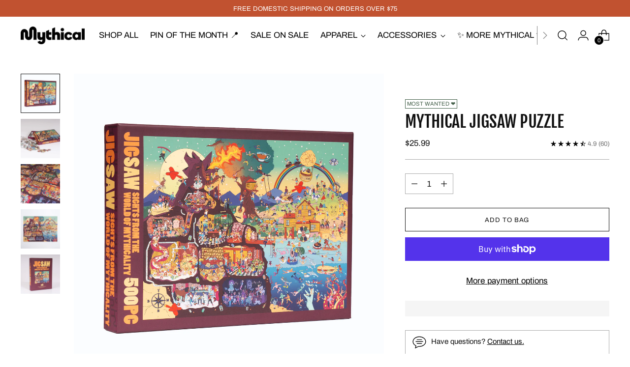

--- FILE ---
content_type: application/x-javascript
request_url: https://app.sealsubscriptions.com/shopify/public/status/shop/mythicalstore.myshopify.com.js?1768707807
body_size: -285
content:
var sealsubscriptions_settings_updated='1768674249';

--- FILE ---
content_type: application/javascript
request_url: https://cdn-widgetsrepository.yotpo.com/widget-assets/widget-reviews-main-widget/js/app-standard.e23317c4.js
body_size: 51550
content:
(self["webpackYotpoMainWidget"]=self["webpackYotpoMainWidget"]||[]).push([[6],{9516:function(e,t,o){"use strict";o.r(t);var i=o(1601),r=o.n(i),n=o(6314),a=o.n(n),s=a()(r());s.push([e.id,".yotpo-review-votes-icons-container{display:flex;flex-direction:row;align-self:self-end;.yotpo-review-votes-icons{display:flex;flex-direction:row;gap:10px;margin-right:5px;font-family:var(--secondary-font-family);font-weight:var(--secondary-font-weight);font-style:var(--secondary-font-style);font-size:12px;line-height:normal;fill:#2c2c2c;.yotpo-review-votes-icon-up{margin-top:3px;cursor:pointer}.yotpo-review-votes-icon-down{margin-top:6px;cursor:pointer}.selected{fill:var(--fb30d09c)}.disabled{fill:var(--yotpo-black)!important;cursor:not-allowed!important}}.yotpo-review-votes-number{-moz-user-select:-moz-none;-webkit-user-select:none;user-select:none}}",""]),t["default"]=s},6231:function(e,t,o){"use strict";o.r(t);var i=o(1601),r=o.n(i),n=o(6314),a=o.n(n),s=a()(r());s.push([e.id,".yotpo-review-votes-wrapper{display:flex;flex-direction:column;place-content:flex-end;gap:4px;margin-top:16px;.yotpo-review-votes-text{cursor:default;margin-right:8px;margin-right:0;align-self:self-end}.yotpo-review-votes-icons-wrapper{display:flex;flex-direction:row;align-self:self-end;align-items:self-end;gap:8px;.yotpo-review-votes-up-icon-wrapper{display:flex;flex-direction:row;margin-right:8px;gap:4px}.yotpo-review-votes-icons{display:flex;flex-direction:row;gap:10px;font-family:var(--secondary-font-family);font-weight:var(--secondary-font-weight);font-style:var(--secondary-font-style);font-size:12px;line-height:normal;fill:#2c2c2c;.yotpo-review-votes-icon-up{width:14px;height:13px;margin-top:3px;cursor:pointer;fill:#2c2c2c}.yotpo-review-votes-icon-down{width:14px;height:13px;margin-top:6px;cursor:pointer;fill:#2c2c2c}.selected{fill:var(--bc92a8a2)}}}}",""]),t["default"]=s},5033:function(e,t,o){"use strict";o.r(t);var i=o(1601),r=o.n(i),n=o(6314),a=o.n(n),s=a()(r());s.push([e.id,".yotpo-shop-badge{box-sizing:content-box}",""]),t["default"]=s},4019:function(e,t,o){"use strict";o.r(t);var i=o(1601),r=o.n(i),n=o(6314),a=o.n(n),s=a()(r());s.push([e.id,".yotpo-thumbnail-collapsed-wrapper{display:flex;justify-content:center;align-items:center;position:relative}.yotpo-thumbnail-collapsed-text{justify-content:center;align-items:center;position:absolute;color:#fff;font-size:24px;font-weight:400;cursor:default}",""]),t["default"]=s},9207:function(e,t,o){"use strict";o.r(t);var i=o(1601),r=o.n(i),n=o(6314),a=o.n(n),s=a()(r());s.push([e.id,".yotpo-reviews-container{display:flex;flex-direction:column;justify-content:center;margin:auto}",""]),t["default"]=s},604:function(e,t,o){"use strict";o.r(t);var i=o(1601),r=o.n(i),n=o(6314),a=o.n(n),s=a()(r());s.push([e.id,".yotpo-related-product[data-v-1088b692]{display:flex;flex-direction:row;font-size:12px;margin-top:12px;align-items:center}.yotpo-related-product-title[data-v-1088b692]{color:var(--yotpo-card-accent);font-family:var(--secondary-font-family);font-weight:var(--secondary-font-weight);font-style:var(--secondary-font-style);font-size:12px;line-height:22px}a.yotpo-related-product-name[data-v-1088b692]{font-size:12px;font-weight:600;color:inherit;text-decoration:none}a.yotpo-related-product-name[data-v-1088b692]:hover{text-decoration:underline;cursor:pointer}",""]),t["default"]=s},3594:function(e,t,o){"use strict";o.r(t);var i=o(1601),r=o.n(i),n=o(6314),a=o.n(n),s=a()(r());s.push([e.id,".yotpo-review-title{font-weight:var(--primary-font-weight);font-family:var(--primary-font-family);font-style:var(--primary-font-style);font-size:18px;color:var(--yotpo-primary-text-black)}",""]),t["default"]=s},733:function(e,t,o){"use strict";o.r(t);var i=o(1601),r=o.n(i),n=o(6314),a=o.n(n),s=a()(r());s.push([e.id,".yotpo-bottom-line-text{white-space:nowrap;font-size:14px;text-align:start;margin-top:9px}",""]),t["default"]=s},1968:function(e,t,o){"use strict";o.r(t);var i=o(1601),r=o.n(i),n=o(6314),a=o.n(n),s=a()(r());s.push([e.id,".yotpo-anonymous-person-icon{width:var(--ae25cb68);height:var(--ae25cb68)}",""]),t["default"]=s},8085:function(e,t,o){"use strict";o.r(t);var i=o(1601),r=o.n(i),n=o(6314),a=o.n(n),s=a()(r());s.push([e.id,".yotpo-custom-icon{width:40px;height:40px;background-repeat:no-repeat;background-size:cover;background-position:50%;border-radius:50%;overflow:hidden}.yotpo-bold-layout .yotpo-custom-icon,.yotpo-display-s .yotpo-bold-layout .yotpo-custom-icon{width:14px;height:14px}.yotpo-display-s .yotpo-custom-icon{width:35px;height:35px}",""]),t["default"]=s},1613:function(e,t,o){"use strict";o.r(t);var i=o(1601),r=o.n(i),n=o(6314),a=o.n(n),s=a()(r());s.push([e.id,".yotpo-delete-image-icon[data-v-ffe3d2c0]{height:8px;width:8px}",""]),t["default"]=s},3863:function(e,t,o){"use strict";o.r(t);var i=o(1601),r=o.n(i),n=o(6314),a=o.n(n),s=a()(r());s.push([e.id,".yotpo-initials-icon{height:var(--da43e724);width:var(--da43e724)}.yotpo-initials-background{display:unset;fill:#ccd2e1}.yotpo-avatar-initials-text{font-weight:700;font-size:var(--76acd09c);text-align:center;text-anchor:middle;fill:#8e99b7}",""]),t["default"]=s},745:function(e,t,o){"use strict";o.r(t);var i=o(1601),r=o.n(i),n=o(6314),a=o.n(n),s=a()(r());s.push([e.id,".disabled,.yotpo-pagination-icon{fill:var(--text-color)}.disabled{opacity:.3}",""]),t["default"]=s},6244:function(e,t,o){"use strict";o.r(t);var i=o(1601),r=o.n(i),n=o(6314),a=o.n(n),s=a()(r());s.push([e.id,".disabled,.yotpo-pagination-icon{fill:var(--text-color)}.disabled{opacity:.3}",""]),t["default"]=s},1204:function(e,t,o){"use strict";o.r(t);var i=o(1601),r=o.n(i),n=o(6314),a=o.n(n),s=a()(r());s.push([e.id,".yotpo-verified-icon{margin-top:var(--b927711e)}",""]),t["default"]=s},5822:function(e,t,o){"use strict";o.r(t);var i=o(1601),r=o.n(i),n=o(6314),a=o.n(n),s=a()(r());s.push([e.id,".yotpo-verified-image-icon{display:flex;flex-direction:column;position:relative;height:var(--2eef6c77)}.yotpo-verified-icon-wrapper{position:absolute;top:var(--eb8975b8);left:var(--85acd3d0)}.yotpo-verified-icon-wrapper--rtl{left:unset;right:var(--85acd3d0)}",""]),t["default"]=s},3810:function(e,t,o){"use strict";o.r(t);var i=o(1601),r=o.n(i),n=o(6314),a=o.n(n),s=a()(r());s.push([e.id,".yotpo-verified-image-icon{display:flex;flex-direction:column;position:relative}.yotpo-verified-icon-wrapper{position:absolute;top:27px;left:27px}.yotpo-verified-icon-wrapper--rtl{left:unset;right:27px}.yotpo-display-s .yotpo-verified-icon-wrapper{position:absolute;top:22px;left:22px}.yotpo-display-s .yotpo-verified-icon-wrapper--rtl{left:unset;right:22px}",""]),t["default"]=s},5591:function(e,t,o){"use strict";o.r(t);var i=o(1601),r=o.n(i),n=o(6314),a=o.n(n),s=a()(r());s.push([e.id,".yotpo-text-container[data-v-bea6cc2e]{display:inline}.yotpo-text-container .yotpo-read-more-text[data-v-bea6cc2e]{font-weight:var(--secondary-font-weight);font-family:var(--secondary-font-family);font-style:var(--secondary-font-style);color:var(--text-color);font-size:inherit;line-height:22px;letter-spacing:0;word-break:break-word;display:contents}.yotpo-text-container .yotpo-read-more[data-v-bea6cc2e]{color:var(--primary-color);font-weight:var(--primary-font-weight);font-family:var(--primary-font-family);font-style:var(--primary-font-style);display:inline-block;margin-left:5px;font-size:14px}.yotpo-text-container .yotpo-read-more[data-v-bea6cc2e]:hover{color:unset;cursor:pointer}.yotpo-text-container .sr-only[data-v-bea6cc2e]{display:none}",""]),t["default"]=s},215:function(e,t,o){"use strict";o.r(t);var i=o(1601),r=o.n(i),n=o(6314),a=o.n(n),s=a()(r());s.push([e.id,".yotpo-comment[data-v-4e26f402]{display:flex;flex-direction:row;margin-top:26px}.yotpo-comment .yotpo-comment-data[data-v-4e26f402]{flex:1 1 auto;display:flex;flex-direction:column;align-items:flex-start}.yotpo-comment .yotpo-vertical-line[data-v-4e26f402]{border-left:1px solid var(--text-color);margin-left:30px}.yotpo-comment .yotpo-comment-title[data-v-4e26f402]{margin-left:10px;color:var(--text-color);font-weight:var(--primary-font-weight);font-family:var(--primary-font-family);font-style:var(--primary-font-style);font-size:14px;font-style:normal;line-height:22px;letter-spacing:0}.yotpo-comment .yotpo-comment-content[data-v-4e26f402]{margin-left:10px;color:var(--text-color);white-space:pre-wrap}.yotpo-comment .yotpo-comment-content[data-v-4e26f402],.yotpo-comment .yotpo-comment-link[data-v-4e26f402]{min-width:-moz-fit-content;min-width:fit-content;font-family:var(--secondary-font-family);font-weight:var(--secondary-font-weight);font-style:var(--secondary-font-style);font-size:14px;font-style:normal;line-height:22px;letter-spacing:0;word-break:break-word}.yotpo-comment .yotpo-comment-link[data-v-4e26f402]{color:var(--primary-color);text-decoration:none}.yotpo-comment .yotpo-comment-link[data-v-4e26f402]:hover{text-decoration:underline}.yotpo-comment .yotpo-comment-avatar[data-v-4e26f402]{flex:0 0 auto}.yotpo-comment.yotpo-comment--rtl .yotpo-vertical-line[data-v-4e26f402]{border-right:1px solid var(--text-color);margin-right:30px;border-left:unset;margin-left:unset}.yotpo-comment.yotpo-comment--rtl .yotpo-comment-avatar[data-v-4e26f402],.yotpo-comment.yotpo-comment--rtl .yotpo-comment-content[data-v-4e26f402],.yotpo-comment.yotpo-comment--rtl .yotpo-comment-title[data-v-4e26f402]{margin-right:10px;margin-left:unset}.yotpo-display-s .yotpo-comment-avatar[data-v-4e26f402]{width:20px;height:20px}",""]),t["default"]=s},9865:function(e,t,o){"use strict";o.r(t);var i=o(1601),r=o.n(i),n=o(6314),a=o.n(n),s=a()(r());s.push([e.id,".yotpo-star-rating{display:flex;align-items:center}.yotpo-star-rating.yotpo-star-rating--rtl .star-container{margin-left:8px;margin-right:0!important}.yotpo-star-rating .star-container{display:flex}.yotpo-star-rating .star-container:not(:last-child){margin-right:8px}",""]),t["default"]=s},2191:function(e,t,o){"use strict";o.r(t);var i=o(1601),r=o.n(i),n=o(6314),a=o.n(n),s=a()(r());s.push([e.id,".yotpo-video-play-icon[data-v-4631a245]{position:absolute;display:flex;align-items:center;justify-content:center;height:40px;width:40px;left:calc(50% - 20px);top:calc(50% - 20px);background:hsla(0,0%,100%,.4);border-radius:50%;cursor:pointer}.yotpo-video-play-icon svg[data-v-4631a245]{margin-left:4px}",""]),t["default"]=s},1452:function(e,t,o){"use strict";o.r(t);var i=o(1601),r=o.n(i),n=o(6314),a=o.n(n),s=a()(r());s.push([e.id,".yotpo-single-thumbnail{-o-object-fit:cover;object-fit:cover}",""]),t["default"]=s},5566:function(e,t,o){"use strict";o.r(t);var i=o(1601),r=o.n(i),n=o(6314),a=o.n(n),s=a()(r());s.push([e.id,'.yotpo-thumbnail-container{display:flex;flex-direction:row;flex-wrap:wrap;gap:10px}.yotpo-thumbnail-container.clickable-thumbnails .yotpo-media-thumbnail{cursor:pointer}.yotpo-thumbnail-container.clickable-thumbnails .yotpo-media-option-thumbnail:hover,.yotpo-thumbnail-container.clickable-thumbnails .yotpo-selected-thumbnail{outline:2px solid var(--yotpo-black)}.yotpo-thumbnail-container .yotpo-collapsed-thumbnail:after{content:"";position:absolute;top:0;left:0;width:100%;height:100%;background-color:rgba(0,0,0,.5)}',""]),t["default"]=s},2445:function(e,t,o){"use strict";o.r(t);var i=o(1601),r=o.n(i),n=o(6314),a=o.n(n),s=a()(r());s.push([e.id,".yotpo-main-layout{display:flex;flex-direction:column;width:100%}.yotpo-main-layout .yotpo-border-margin{margin-top:70px}.yotpo-main-layout .yotpo-empty-state-blank{height:100%}.yotpo-reviews-container,.yotpo-reviews-placeholder{width:100%}.yotpo-display-l .yotpo-main-widget-tabs,.yotpo-display-m .yotpo-main-widget-tabs{justify-content:flex-start}.yotpo-display-s .yotpo-main-widget-tabs{margin-top:70px;justify-content:center}",""]),t["default"]=s},3632:function(e,t,o){"use strict";o.r(t);var i=o(1601),r=o.n(i),n=o(6314),a=o.n(n),s=a()(r());s.push([e.id,".yotpo-display-s .yotpo-bottom-line{flex-direction:column}.yotpo-display-s .yotpo-bottom-line .yotpo-summary-section{align-items:center}.yotpo-display-s .yotpo-bottom-line .yotpo-summary-section .yotpo-reviews-summary-button{padding-bottom:15px}.yotpo-display-s .yotpo-bottom-line .yotpo-summary-section .yotpo-bottom-line-summary{display:flex;flex-direction:row;margin-top:30px}.yotpo-display-s .yotpo-bottom-line .yotpo-summary-section .yotpo-bottom-line-summary .yotpo-bottom-line-right-panel{padding-right:0}.yotpo-display-s .yotpo-bottom-line .yotpo-star-distribution{border-left:none;border-right:none;margin-top:12px}.yotpo-display-m .yotpo-bold-layout .yotpo-layout-header-wrapper .yotpo-bottom-line-summary .yotpo-bottom-line-right-panel{margin-left:10px}.yotpo-display-m .yotpo-bold-layout .yotpo-layout-header-wrapper .yotpo-star-distribution{padding-inline-end:25px;padding-left:10px}.yotpo-bottom-line{display:flex;flex-direction:row;align-items:stretch}.yotpo-bottom-line .yotpo-summary-section{display:flex;flex-direction:column;height:-moz-fit-content;height:fit-content}.yotpo-bottom-line .yotpo-summary-section .yotpo-bottom-line-summary,.yotpo-bottom-line .yotpo-summary-section .yotpo-reviews-summary-button{display:flex;flex-direction:row}.yotpo-bottom-line .yotpo-vertical-border{border-right:1px solid var(--yotpo-separator-line-grey)}.yotpo-bottom-line .yotpo-bottom-line-left-panel{font-size:48px}.yotpo-bottom-line .yotpo-bottom-line-left-panel.yotpo-bottom-line-score{font-family:var(--secondary-font-family);font-weight:var(--secondary-font-weight);font-style:var(--secondary-font-style);font-size:48px;color:var(--primary-color);padding-top:2px}.yotpo-bottom-line .yotpo-bottom-line-right-panel{margin-left:10px;padding-right:50px;padding-top:12px}.yotpo-bottom-line .yotpo-bottom-line-right-panel--rtl{margin-right:8px;padding-left:28px;padding-right:0}.yotpo-bottom-line .yotpo-bottom-line-stars{height:-moz-fit-content;height:fit-content}.yotpo-bottom-line .yotpo-star-distribution{padding-inline-end:43px;padding-top:3px;padding-left:35px;display:flex;flex-direction:column;align-self:flex-start}.yotpo-bottom-line .yotpo-star-distribution--rtl{padding-left:43px;padding-right:37px;border-left:1px solid var(--yotpo-separator-line-grey);border-right:1px solid var(--yotpo-separator-line-grey)}.yotpo-bold-layout .yotpo-bottom-line .yotpo-star-distribution{padding-inline-end:30px;padding-top:0;padding-left:0}.yotpo-bold-layout .yotpo-bottom-line .yotpo-bottom-line-right-panel{padding-right:0}.yotpo-bold-layout .yotpo-bottom-line .yotpo-summary-section{align-items:center;margin-bottom:10px}",""]),t["default"]=s},174:function(e,t,o){"use strict";o.r(t);var i=o(1601),r=o.n(i),n=o(6314),a=o.n(n),s=a()(r());s.push([e.id,"#yotpo-summary[data-v-137cc5fe]:focus{outline:2px solid var(--yotpo-focused-blue)}",""]),t["default"]=s},8582:function(e,t,o){"use strict";o.r(t);var i=o(1601),r=o.n(i),n=o(6314),a=o.n(n),s=a()(r());s.push([e.id,".hidden[data-v-8b122940]{display:none}",""]),t["default"]=s},9284:function(e,t,o){"use strict";o.r(t);var i=o(1601),r=o.n(i),n=o(6314),a=o.n(n),s=a()(r());s.push([e.id,".yotpo-border{margin-top:70px;margin-bottom:70px;color:var(--yotpo-b2b-light-grey)}.yotpo-title-text{margin-top:8px;color:var(--primary-color);margin-bottom:24px;font-family:var(--primary-font-family);font-weight:var(--primary-font-weight);font-style:var(--primary-font-style)}.yotpo-body-text{margin-bottom:24px;color:var(--text-color);font-family:var(--secondary-font-family);font-weight:var(--secondary-font-weight);font-style:var(--secondary-font-style)}.yotpo-display-l .yotpo-title-text,.yotpo-display-m .yotpo-title-text{font-size:20px}.yotpo-display-l .yotpo-body-text,.yotpo-display-m .yotpo-body-text{font-size:16px}.yotpo-display-s .yotpo-empty-state{margin-top:30px}.yotpo-display-s .yotpo-title-text{font-size:18px}.yotpo-display-s .yotpo-body-text{font-size:14px}",""]),t["default"]=s},1387:function(e,t,o){"use strict";o.r(t);var i=o(1601),r=o.n(i),n=o(6314),a=o.n(n),s=a()(r());s.push([e.id,".yotpo-header-container[data-v-539fe0bb]{display:flex;flex-direction:column}.yotpo-main-layout .yotpo-layout-header-wrapper[data-v-539fe0bb]{display:flex;align-items:center;justify-content:center}.yotpo-bold-layout .yotpo-bottom-line[data-v-539fe0bb]{flex-direction:row-reverse;flex-wrap:wrap;justify-content:space-around;flex:1}.yotpo-bold-layout .yotpo-layout-header-wrapper[data-v-539fe0bb]{display:flex;flex-wrap:wrap;flex-direction:row;justify-content:space-between;align-items:center;padding:44px;min-width:730px}.yotpo-bold-layout .yotpo-header-container[data-v-539fe0bb]{background:var(--9261515a)}.yotpo-bold-layout .yotpo-bottom-line-question-wrapper-horizontal[data-v-539fe0bb]{justify-content:flex-start;width:97%;padding-top:0}.yotpo-display-l .yotpo-main-layout .yotpo-layout-header-wrapper[data-v-539fe0bb]{flex-direction:row;margin-bottom:40px}.yotpo-display-l .yotpo-main-layout .yotpo-layout-header-wrapper .yotpo-bottom-line[data-v-539fe0bb]{justify-content:center;margin-right:40px}.yotpo-display-l .yotpo-main-layout .yotpo-layout-header-wrapper .yotpo-bottom-line--rtl[data-v-539fe0bb]{margin-left:32px;margin-right:0}.yotpo-display-m .yotpo-bold-layout .yotpo-layout-header-wrapper[data-v-539fe0bb]{justify-content:space-between;min-width:inherit;padding:20px 15px}.yotpo-display-m .yotpo-main-layout .yotpo-layout-header-wrapper[data-v-539fe0bb]{flex-direction:row;margin-bottom:40px}.yotpo-display-m .yotpo-main-layout .yotpo-layout-header-wrapper .yotpo-bottom-line[data-v-539fe0bb]{justify-content:center;margin-right:40px}.yotpo-display-m .yotpo-main-layout .yotpo-layout-header-wrapper .yotpo-bottom-line--rtl[data-v-539fe0bb]{margin-left:32px;margin-right:0}.yotpo-display-s .yotpo-bottom-line-question-wrapper-horizontal[data-v-539fe0bb]{width:90%}.yotpo-display-s .yotpo-bold-layout .yotpo-layout-header-wrapper[data-v-539fe0bb]{flex-direction:column;padding:25px;min-width:inherit}.yotpo-display-s .yotpo-bold-layout .yotpo-layout-header-wrapper .yotpo-bottom-line[data-v-539fe0bb]{justify-content:center;margin-bottom:42px;flex-direction:column}.yotpo-display-s .yotpo-main-layout .yotpo-layout-header-wrapper[data-v-539fe0bb]{flex-direction:column;margin-bottom:34px}.yotpo-display-s .yotpo-main-layout .yotpo-layout-header-wrapper .yotpo-bottom-line[data-v-539fe0bb]{justify-content:center;margin-bottom:32px}",""]),t["default"]=s},6192:function(e,t,o){"use strict";o.r(t);var i=o(1601),r=o.n(i),n=o(6314),a=o.n(n),s=a()(r());s.push([e.id,".yotpo-no-matching-reviews-container{font-weight:var(--secondary-font-weight);font-family:var(--secondary-font-family);font-style:var(--secondary-font-style);margin-top:70px}.yotpo-no-matching-reviews-primary{margin:0 0 9px 0;padding:0;font-weight:var(--primary-font-weight);line-height:16px;font-size:16px}.yotpo-no-matching-reviews-secondary{margin:0;padding:0;font-weight:var(--secondary-font-weight);line-height:14px;font-size:14px}.yotpo-clear-filters-btn{margin:53px!important;width:128px!important;height:30px!important}",""]),t["default"]=s},4115:function(e,t,o){"use strict";o.r(t);var i=o(1601),r=o.n(i),n=o(6314),a=o.n(n),s=a()(r());s.push([e.id,".yotpo-reviews-pagination-container{display:flex;flex-direction:row;justify-content:center;align-self:center;margin-top:40px;margin-bottom:70px}",""]),t["default"]=s},1238:function(e,t,o){"use strict";o.r(t);var i=o(1601),r=o.n(i),n=o(6314),a=o.n(n),s=a()(r());s.push([e.id,".yotpo-anonymous-person-icon{width:40px;height:40px}.yotpo-bold-layout .yotpo-anonymous-person-icon{width:14px;height:14px}.yotpo-display-s .yotpo-anonymous-person-icon{width:35px;height:35px}.yotpo-display-s .yotpo-bold-layout .yotpo-anonymous-person-icon{width:14px;height:14px}",""]),t["default"]=s},7882:function(e,t,o){"use strict";o.r(t);var i=o(1601),r=o.n(i),n=o(6314),a=o.n(n),s=a()(r());s.push([e.id,".yotpo-custom-icon{width:40px;height:40px;background-repeat:no-repeat;background-size:contain;background-position:50%}.yotpo-bold-layout .yotpo-custom-icon,.yotpo-display-s .yotpo-bold-layout .yotpo-custom-icon{width:14px;height:14px}.yotpo-display-s .yotpo-custom-icon{width:35px;height:35px}",""]),t["default"]=s},9767:function(e,t,o){"use strict";o.r(t);var i=o(1601),r=o.n(i),n=o(6314),a=o.n(n),s=a()(r());s.push([e.id,".yotpo-avatar-initials-text{font-weight:700;font-size:20px;text-align:center;text-anchor:middle;fill:#8e99b7}.yotpo-initials-background-bold{display:none;fill:#ccd2e1}.yotpo-initials-background{display:unset;fill:#ccd2e1}.yotpo-bold-layout .yotpo-initials-icon{height:14px;width:14px}.yotpo-bold-layout .yotpo-avatar-initials-text{font-size:9px}.yotpo-bold-layout .yotpo-initials-background{display:none}.yotpo-bold-layout .yotpo-initials-background-bold{display:unset}",""]),t["default"]=s},5454:function(e,t,o){"use strict";o.r(t);var i=o(1601),r=o.n(i),n=o(6314),a=o.n(n),s=a()(r());s.push([e.id,".yotpo-pagination-icon{fill:var(--text-color)}.yotpo-pagination-disabled{fill:var(--text-color);opacity:.3}",""]),t["default"]=s},5467:function(e,t,o){"use strict";o.r(t);var i=o(1601),r=o.n(i),n=o(6314),a=o.n(n),s=a()(r());s.push([e.id,".yotpo-pagination-icon{fill:var(--text-color)}.yotpo-pagination-disabled{fill:var(--text-color);opacity:.3}",""]),t["default"]=s},2822:function(e,t,o){"use strict";o.r(t);var i=o(1601),r=o.n(i),n=o(6314),a=o.n(n),s=a()(r());s.push([e.id,".yotpo-verified-image-icon{display:flex;flex-direction:column;position:relative}.yotpo-verified-icon-wrapper{position:absolute;top:27px;left:27px}.yotpo-verified-icon-wrapper--rtl{left:unset;right:27px}.yotpo-display-s .yotpo-verified-icon-wrapper{position:absolute;top:22px;left:22px}.yotpo-display-s .yotpo-verified-icon-wrapper--rtl{left:unset;right:22px}",""]),t["default"]=s},7765:function(e,t,o){"use strict";o.r(t);var i=o(1601),r=o.n(i),n=o(6314),a=o.n(n),s=a()(r());s.push([e.id,".yotpo-new-review-btn-wrapper{display:flex}.yotpo-new-review-btn-wrapper .yotpo-new-review-btn.empty-state{background-color:var(--empty-state-button-color);margin-bottom:70px}.yotpo-new-review-btn-wrapper .yotpo-btn-s{width:100%;min-width:120px;height:37px;padding:0 12px;border-left:1px solid #e3e3e3}.yotpo-new-review-btn-wrapper .yotpo-btn-l{width:212px;height:40px;margin:auto}.yotpo-display-l .yotpo-new-review-btn-wrapper,.yotpo-display-m .yotpo-new-review-btn-wrapper{flex-direction:row}.yotpo-display-s .yotpo-btn-s{margin-left:0}.yotpo-display-s .yotpo-new-review-btn-wrapper{flex-direction:column;margin-left:0}",""]),t["default"]=s},425:function(e,t,o){"use strict";o.r(t);var i=o(1601),r=o.n(i),n=o(6314),a=o.n(n),s=a()(r());s.push([e.id,".yotpo-horizontal-pagination{margin:5px;display:flex}.yotpo-horizontal-pagination .yotpo-horizontal-pagination-container{margin:5px;padding-left:0;display:flex}.yotpo-horizontal-pagination .yotpo-reviews-pagination-item{cursor:pointer;padding:5px 9px;min-width:20px;margin-left:5px;margin-right:5px;color:var(--text-color);font-style:normal;font-weight:400;font-size:16px;line-height:22px}.yotpo-horizontal-pagination .yotpo-pagination-number-container{list-style-type:none}.yotpo-horizontal-pagination .selected,.yotpo-horizontal-pagination .yotpo-pagination-number-container .yotpo-pagination-number:hover{color:#fff;background-color:var(--primary-color);border-radius:5px}.yotpo-horizontal-pagination .selected{cursor:pointer}.yotpo-horizontal-pagination .selected:hover{opacity:.8}.yotpo-horizontal-pagination .disabled{cursor:not-allowed;color:var(--yotpo-disabled)}.yotpo-horizontal-pagination .disabled:hover{cursor:not-allowed;background-color:transparent}.yotpo-horizontal-pagination--rtl .yotpo-reviews-pagination-item:first-child,.yotpo-horizontal-pagination--rtl .yotpo-reviews-pagination-item:last-child{rotate:180deg}",""]),t["default"]=s},4828:function(e,t,o){"use strict";o.r(t);var i=o(1601),r=o.n(i),n=o(6314),a=o.n(n),s=a()(r());s.push([e.id,".yotpo-reviews-pagination-item{text-decoration:none;font-family:var(--secondary-font-family)}",""]),t["default"]=s},8926:function(e,t,o){"use strict";o.r(t);var i=o(1601),r=o.n(i),n=o(6314),a=o.n(n),s=a()(r());s.push([e.id,".yotpo-vertical-pagination{display:flex;justify-content:center;flex-direction:row;flex-wrap:nowrap}.yotpo-vertical-pagination .yotpo-reviews-pagination-item{color:var(--text-color);border:1px solid var(--primary-color);box-sizing:border-box;border-radius:5px;padding-top:5px;width:158px;height:30px;font-style:normal;font-weight:400;font-size:14px;line-height:18px;text-align:center}.yotpo-vertical-pagination .yotpo-reviews-pagination-item:active{background-color:var(--primary-color);color:#fff}.yotpo-vertical-pagination .disabled{cursor:not-allowed;color:var(--yotpo-disabled)}.yotpo-vertical-pagination .disabled:active{cursor:not-allowed}",""]),t["default"]=s},4386:function(e,t,o){"use strict";o.r(t);var i=o(1601),r=o.n(i),n=o(6314),a=o.n(n),s=a()(r());s.push([e.id,".yotpo-reviews-ph{display:flex;flex-direction:column}.yotpo-review-ph{margin-bottom:30px}",""]),t["default"]=s},4639:function(e,t,o){"use strict";o.r(t);var i=o(1601),r=o.n(i),n=o(6314),a=o.n(n),s=a()(r());s.push([e.id,".yotpo-star-distribution-ph{display:flex;flex-direction:column}.yotpo-review-ph{margin-bottom:10px}",""]),t["default"]=s},3498:function(e,t,o){"use strict";o.r(t);var i=o(1601),r=o.n(i),n=o(6314),a=o.n(n),s=a()(r());s.push([e.id,".yotpo-date-format{white-space:nowrap;color:var(--text-color);font-family:var(--secondary-font-family);font-weight:var(--secondary-font-weight);font-style:var(--secondary-font-style)}",""]),t["default"]=s},4355:function(e,t,o){"use strict";o.r(t);var i=o(1601),r=o.n(i),n=o(6314),a=o.n(n),s=a()(r());s.push([e.id,".yotpo-incentivized-badge[data-v-18deb570]{align-self:center;cursor:pointer;display:flex;flex-direction:row;align-content:center;align-items:center;word-break:break-all}.yotpo-incentivized-badge .yotpo-incentivized-icon[data-v-18deb570]{display:flex;flex-direction:row;margin:2px 0 2px 2px;width:16px;height:16px;flex-shrink:0}.yotpo-incentivized-badge .yotpo-incentivized-text[data-v-18deb570]{padding:2px;align-self:center;display:flex;flex-direction:row;font-size:14px;line-height:16px;cursor:pointer;align-items:baseline;text-align:left}",""]),t["default"]=s},3494:function(e,t,o){"use strict";o.r(t);var i=o(1601),r=o.n(i),n=o(6314),a=o.n(n),s=a()(r());s.push([e.id,".yotpo-review-date[data-v-05c28630]{color:var(--yotpo-b2b-dark-grey)}.yotpo-date-label[data-v-05c28630]{position:absolute;width:1px;height:1px;padding:0;margin:-1px;overflow:hidden;clip:rect(0,0,0,0);border:0}",""]),t["default"]=s},1522:function(e,t,o){"use strict";o.r(t);var i=o(1601),r=o.n(i),n=o(6314),a=o.n(n),s=a()(r());s.push([e.id,".yotpo-reviewer[data-v-54caffb3]{display:flex;flex-direction:row;flex-wrap:nowrap;align-items:center;align-self:flex-start;cursor:default}.yotpo-reviewer-image[data-v-54caffb3]{margin-right:10px}.yotpo-reviewer-image--rtl[data-v-54caffb3]{margin-left:10px;margin-right:unset}.yotpo-reviewer-details[data-v-54caffb3]{display:flex;flex-direction:column;flex-wrap:nowrap;align-self:center}.yotpo-reviewer-details-verified[data-v-54caffb3]{display:flex;flex-direction:column;flex-wrap:nowrap;padding-top:5px}.yotpo-reviewer-name[data-v-54caffb3]{text-align:start;font-family:var(--secondary-font-family);font-weight:var(--secondary-font-weight);font-style:var(--secondary-font-style);align-self:flex-start;word-break:break-all;white-space:nowrap}",""]),t["default"]=s},3940:function(e,t,o){"use strict";o.r(t);var i=o(1601),r=o.n(i),n=o(6314),a=o.n(n),s=a()(r());s.push([e.id,".yotpo-reviewer-verified-icon-standalone[data-v-6bc4e6dc]{display:flex}.yotpo-reviewer-verified-buyer-text[data-v-6bc4e6dc]{font-size:smaller;color:var(--primary-color);font-family:var(--secondary-font-family);font-weight:var(--secondary-font-weight);font-style:var(--secondary-font-style);white-space:nowrap}",""]),t["default"]=s},4455:function(e,t,o){"use strict";o.r(t);var i=o(1601),r=o.n(i),n=o(6314),a=o.n(n),s=a()(r());s.push([e.id,".yotpo-review-title{font-weight:var(--primary-font-weight);font-family:var(--primary-font-family);font-style:var(--primary-font-style);text-align:start;color:var(--text-color)}.yotpo-review-content{font-family:var(--secondary-font-family);font-weight:var(--secondary-font-weight);font-style:var(--secondary-font-style);text-align:start;color:var(--text-color)}.yotpo-review-thumbnail-container{padding:1px 0 1px 0}.yotpo-display-s .yotpo-review,.yotpo-media-modal .yotpo-review{display:flex;flex-wrap:wrap;flex-direction:row;margin:40px 0;place-content:space-between}.yotpo-display-s .yotpo-review .yotpo-review-center-panel,.yotpo-media-modal .yotpo-review .yotpo-review-center-panel{display:flex;flex-direction:column;flex-basis:100%;flex-grow:1;order:1;margin-top:10px;max-width:100%}.yotpo-display-s .yotpo-review .yotpo-review-center-panel .yotpo-review-star-rating,.yotpo-media-modal .yotpo-review .yotpo-review-center-panel .yotpo-review-star-rating{order:1;flex-basis:50%;margin-bottom:15px}.yotpo-display-s .yotpo-review .yotpo-review-center-panel .yotpo-review-title,.yotpo-media-modal .yotpo-review .yotpo-review-center-panel .yotpo-review-title{order:2;flex-basis:100%;text-align:start;margin-top:10px;margin-bottom:15px;color:var(--text-color);font-weight:var(--primary-font-weight);font-family:var(--primary-font-family);font-style:var(--primary-font-style)}.yotpo-display-s .yotpo-review .yotpo-review-center-panel .yotpo-review-content,.yotpo-media-modal .yotpo-review .yotpo-review-center-panel .yotpo-review-content{display:flex;order:3;margin-top:20px;font-size:14px;line-height:22px;width:100%;color:var(--text-color);font-family:var(--secondary-font-family)}.yotpo-display-s .yotpo-review .yotpo-review-center-panel .yotpo-review-related-product,.yotpo-media-modal .yotpo-review .yotpo-review-center-panel .yotpo-review-related-product{order:6;margin-top:20px;text-align:start;line-height:22px;width:100%}.yotpo-display-s .yotpo-review .yotpo-review-center-panel .yotpo-review-comment,.yotpo-media-modal .yotpo-review .yotpo-review-center-panel .yotpo-review-comment{order:5;margin-top:20px;text-align:start;font-size:14px;line-height:22px;color:var(--yotpo-b2b-dark-grey);width:100%}.yotpo-display-s .yotpo-review .yotpo-review-center-panel .yotpo-review-questions-mobile-panel,.yotpo-media-modal .yotpo-review .yotpo-review-center-panel .yotpo-review-questions-mobile-panel{margin-top:16px;overflow:scroll;height:inherit}.yotpo-display-s .yotpo-review .yotpo-review-center-panel .yotpo-review-questions-mobile-panel .yotpo-review-customer-questions,.yotpo-media-modal .yotpo-review .yotpo-review-center-panel .yotpo-review-questions-mobile-panel .yotpo-review-customer-questions{margin-top:16px}.yotpo-display-s .yotpo-review .yotpo-review-center-panel .yotpo-incentivized-mobile,.yotpo-media-modal .yotpo-review .yotpo-review-center-panel .yotpo-incentivized-mobile{order:4;text-align:start;width:100%}.yotpo-display-s .yotpo-review .yotpo-review-left-panel,.yotpo-media-modal .yotpo-review .yotpo-review-left-panel{order:0;min-width:200px;justify-content:unset}.yotpo-display-s .yotpo-review .yotpo-review-right-panel,.yotpo-media-modal .yotpo-review .yotpo-review-right-panel{order:0;text-align:end;margin-top:5px}.yotpo-display-s .yotpo-review.yotpo-review--rtl .yotpo-review-left-panel,.yotpo-media-modal .yotpo-review.yotpo-review--rtl .yotpo-review-left-panel{min-width:200px}.yotpo-display-s .yotpo-review.yotpo-review--rtl .yotpo-review-center-panel,.yotpo-media-modal .yotpo-review.yotpo-review--rtl .yotpo-review-center-panel{flex-basis:50%}.yotpo-display-l .yotpo-review:not(.yotpo-media-modal-review),.yotpo-display-m .yotpo-review:not(.yotpo-media-modal-review){display:flex;flex-wrap:wrap;flex-direction:row;margin:40px 0}.yotpo-display-l .yotpo-review:not(.yotpo-media-modal-review) .yotpo-review-center-panel,.yotpo-display-m .yotpo-review:not(.yotpo-media-modal-review) .yotpo-review-center-panel{display:flex;flex-direction:column;justify-content:flex-start;align-items:flex-start;flex-basis:50%;flex-grow:1;order:2;height:-moz-fit-content;height:fit-content;padding-left:15px;padding-right:15px}.yotpo-display-l .yotpo-review:not(.yotpo-media-modal-review) .yotpo-review-center-panel ::-webkit-scrollbar,.yotpo-display-m .yotpo-review:not(.yotpo-media-modal-review) .yotpo-review-center-panel ::-webkit-scrollbar{width:0;background:transparent}.yotpo-display-l .yotpo-review:not(.yotpo-media-modal-review) .yotpo-review-center-panel .yotpo-review-rating-title,.yotpo-display-m .yotpo-review:not(.yotpo-media-modal-review) .yotpo-review-center-panel .yotpo-review-rating-title{display:flex;flex-direction:row;margin-bottom:16px;align-items:flex-start}.yotpo-display-l .yotpo-review:not(.yotpo-media-modal-review) .yotpo-review-center-panel .yotpo-review-rating-title .yotpo-review-rating,.yotpo-display-m .yotpo-review:not(.yotpo-media-modal-review) .yotpo-review-center-panel .yotpo-review-rating-title .yotpo-review-rating{display:flex;flex-direction:row}.yotpo-display-l .yotpo-review:not(.yotpo-media-modal-review) .yotpo-review-center-panel .yotpo-review-rating-title .yotpo-review-star-rating,.yotpo-display-m .yotpo-review:not(.yotpo-media-modal-review) .yotpo-review-center-panel .yotpo-review-rating-title .yotpo-review-star-rating{order:0;flex-basis:10%}.yotpo-display-l .yotpo-review:not(.yotpo-media-modal-review) .yotpo-review-center-panel .yotpo-review-rating-title .yotpo-review-title,.yotpo-display-m .yotpo-review:not(.yotpo-media-modal-review) .yotpo-review-center-panel .yotpo-review-rating-title .yotpo-review-title{order:1;flex-basis:80%;margin-left:10px;text-align:start;color:var(--text-color);font-weight:var(--primary-font-weight);font-family:var(--primary-font-family);font-style:var(--primary-font-style)}.yotpo-display-l .yotpo-review:not(.yotpo-media-modal-review) .yotpo-review-center-panel .yotpo-review-questions-mobile-panel,.yotpo-display-m .yotpo-review:not(.yotpo-media-modal-review) .yotpo-review-center-panel .yotpo-review-questions-mobile-panel{margin-top:30px}.yotpo-display-l .yotpo-review:not(.yotpo-media-modal-review) .yotpo-review-center-panel .yotpo-incentivized-mobile,.yotpo-display-m .yotpo-review:not(.yotpo-media-modal-review) .yotpo-review-center-panel .yotpo-incentivized-mobile{order:4;text-align:start;width:100%}.yotpo-display-l .yotpo-review:not(.yotpo-media-modal-review) .yotpo-review-left-panel,.yotpo-display-m .yotpo-review:not(.yotpo-media-modal-review) .yotpo-review-left-panel{order:1;min-width:200px}.yotpo-display-l .yotpo-review:not(.yotpo-media-modal-review) .yotpo-review-left-panel .yotpo-review-customer-questions-container,.yotpo-display-m .yotpo-review:not(.yotpo-media-modal-review) .yotpo-review-left-panel .yotpo-review-customer-questions-container{width:200px}.yotpo-display-l .yotpo-review:not(.yotpo-media-modal-review) .yotpo-review-left-panel .yotpo-incentivized-desktop,.yotpo-display-m .yotpo-review:not(.yotpo-media-modal-review) .yotpo-review-left-panel .yotpo-incentivized-desktop{max-width:200px}.yotpo-display-l .yotpo-review:not(.yotpo-media-modal-review) .yotpo-review-thumbnail-container,.yotpo-display-m .yotpo-review:not(.yotpo-media-modal-review) .yotpo-review-thumbnail-container{flex-basis:70%;min-width:70%;text-align:start;order:4;margin-bottom:18px}.yotpo-display-l .yotpo-review:not(.yotpo-media-modal-review) .yotpo-review-right-panel,.yotpo-display-m .yotpo-review:not(.yotpo-media-modal-review) .yotpo-review-right-panel{order:3;text-align:end}.yotpo-display-l .yotpo-review:not(.yotpo-media-modal-review) .yotpo-review-right-panel .yotpo-review-product-questions,.yotpo-display-m .yotpo-review:not(.yotpo-media-modal-review) .yotpo-review-right-panel .yotpo-review-product-questions{margin-top:25px}.yotpo-display-l .yotpo-review:not(.yotpo-media-modal-review) .yotpo-review-content,.yotpo-display-m .yotpo-review:not(.yotpo-media-modal-review) .yotpo-review-content{order:5;text-align:start;flex-basis:70%;margin-right:20px;color:var(--text-color);font-family:var(--secondary-font-family)}.yotpo-display-l .yotpo-review:not(.yotpo-media-modal-review) .yotpo-review-content.yotpo-review-content--rtl,.yotpo-display-m .yotpo-review:not(.yotpo-media-modal-review) .yotpo-review-content.yotpo-review-content--rtl{margin-left:20px;margin-right:unset}.yotpo-display-l .yotpo-review:not(.yotpo-media-modal-review) .yotpo-review-related-product,.yotpo-display-m .yotpo-review:not(.yotpo-media-modal-review) .yotpo-review-related-product{order:6;margin-top:20px;text-align:start;line-height:22px;width:100%}.yotpo-display-l .yotpo-review:not(.yotpo-media-modal-review) .yotpo-review-comment,.yotpo-display-m .yotpo-review:not(.yotpo-media-modal-review) .yotpo-review-comment{order:7;text-align:start;display:flex;margin-top:10px;flex-basis:68%;color:var(--yotpo-b2b-dark-grey)}.yotpo-display-l .yotpo-review:not(.yotpo-media-modal-review).yotpo-review--rtl .yotpo-review-left-panel,.yotpo-display-m .yotpo-review:not(.yotpo-media-modal-review).yotpo-review--rtl .yotpo-review-left-panel{min-width:200px}.yotpo-display-l .yotpo-review:not(.yotpo-media-modal-review).yotpo-review--rtl .yotpo-review-center-panel,.yotpo-display-m .yotpo-review:not(.yotpo-media-modal-review).yotpo-review--rtl .yotpo-review-center-panel{flex-basis:50%}.yotpo-display-l .yotpo-review:not(.yotpo-media-modal-review) .yotpo-review-details,.yotpo-display-m .yotpo-review:not(.yotpo-media-modal-review) .yotpo-review-details{display:flex;flex-direction:row;justify-content:flex-end}.yotpo-display-l .yotpo-review:not(.yotpo-media-modal-review) .yotpo-review-details .yotpo-shop-badge-desktop,.yotpo-display-m .yotpo-review:not(.yotpo-media-modal-review) .yotpo-review-details .yotpo-shop-badge-desktop{padding:0 12px}.yotpo-device-desktop ::-webkit-scrollbar,.yotpo-device-laptop ::-webkit-scrollbar{width:0;background:transparent}.yotpo-shop-badge-mobile{margin-top:5px}",""]),t["default"]=s},3928:function(e,t,o){"use strict";o.r(t);var i=o(1601),r=o.n(i),n=o(6314),a=o.n(n),s=o(4417),l=o.n(s),d=new URL(o(4314),o.b),c=new URL(o(2319),o.b),p=new URL(o(3087),o.b),u=new URL(o(1547),o.b),y=new URL(o(1931),o.b),h=a()(r()),v=l()(d),m=l()(c),f=l()(p),g=l()(u),w=l()(y);h.push([e.id,".yotpo-review-border-smooth{height:5px;background-image:url("+v+")}.yotpo-review-border-dotted{height:5px;background-image:url("+m+")}.yotpo-review-border-dashed{height:5px;background-image:url("+f+")}.yotpo-review-border-wavy{height:5px;background-image:url("+g+")}.yotpo-review-border-thick{height:8px;background-image:url("+w+")}",""]),t["default"]=h},8935:function(e,t,o){"use strict";o.r(t);var i=o(1601),r=o.n(i),n=o(6314),a=o.n(n),s=a()(r());s.push([e.id,".yotpo-icon-btn[data-v-4590d130]{border-radius:38px;cursor:pointer;align-self:center;font-family:var(--secondary-font-family);font-style:var(--secondary-font-style);font-size:14px;font-weight:600;line-height:125.9%;height:35px;margin-top:10px;align-items:center;display:flex}.yotpo-icon-btn .yotpo-button-icon[data-v-4590d130],.yotpo-icon-btn .yotpo-button-icon-text[data-v-4590d130]{padding:0 2px}.button-padding[data-v-4590d130]{padding:0 10px}.empty-button[data-v-4590d130]{min-width:35px}.yotpo-color-fill-btn[data-v-4590d130]{color:var(--yotpo-empty-white);background-color:var(--primary-color)}.yotpo-no-fill-btn[data-v-4590d130]{color:var(--primary-color);background-color:var(--yotpo-empty-white);border:1px solid var(--primary-color)}",""]),t["default"]=s},8697:function(e,t,o){"use strict";o.r(t);var i=o(1601),r=o.n(i),n=o(6314),a=o.n(n),s=a()(r());s.push([e.id,".yotpo-head .yotpo-headline{font-size:20px;color:var(--text-color);font-weight:var(--primary-font-weight);font-family:var(--primary-font-family);font-style:var(--primary-font-style);margin-top:0;margin-bottom:0;align-self:end}.yotpo-head .yotpo-reviews-by{justify-content:end}.yotpo-bold-layout .yotpo-head{display:flex;flex-direction:row;justify-content:space-between;min-height:100px;align-items:center;margin-bottom:32px}.yotpo-bold-layout .yotpo-headline{font-weight:800;font-size:25px;line-height:125.9%}.yotpo-bold-layout .yotpo-ocean-badge-button{margin-top:40px}.yotpo-display-l .yotpo-main-layout .yotpo-head,.yotpo-display-m .yotpo-main-layout .yotpo-head{display:flex;flex-direction:row;flex-wrap:nowrap;align-items:center;margin-bottom:70px;margin-top:70px}.yotpo-display-l .yotpo-main-layout .yotpo-head .yotpo-headline,.yotpo-display-m .yotpo-main-layout .yotpo-head .yotpo-headline{font-weight:var(--primary-font-weight);font-family:var(--primary-font-family);font-style:var(--primary-font-style);flex-basis:50%;margin-left:25%}.yotpo-display-l .yotpo-main-layout .yotpo-head .yotpo-headline--rtl,.yotpo-display-m .yotpo-main-layout .yotpo-head .yotpo-headline--rtl{margin-left:unset;margin-right:25%}.yotpo-reviews-main-widget .yotpo-ocean-badge-button{margin-bottom:18px}.yotpo-display-s .yotpo-reviews-by{justify-content:center}.yotpo-display-s .yotpo-head{margin-top:38px;display:flex;flex-direction:column-reverse;justify-content:center}.yotpo-display-s .yotpo-head .yotpo-headline{margin-top:38px;align-self:center}",""]),t["default"]=s},3573:function(e,t,o){"use strict";o.r(t);var i=o(1601),r=o.n(i),n=o(6314),a=o.n(n),s=a()(r());s.push([e.id,"#yotpo-main-widget-btn[data-v-45e7fb23]{border-radius:100px;color:var(--yotpo-empty-white);background-color:var(--primary-color);cursor:pointer;align-self:center;font-family:var(--secondary-font-family);font-style:var(--secondary-font-style);font-size:14px;font-weight:600;line-height:125.9%}#yotpo-main-widget-btn[data-v-45e7fb23]:focus{outline:2px solid var(--yotpo-focused-blue)}",""]),t["default"]=s},4648:function(e,t,o){"use strict";o.r(t);var i=o(1601),r=o.n(i),n=o(6314),a=o.n(n),s=a()(r());s.push([e.id,".yotpo-reviews-main-widget .yotpo-reviews-trademark{display:flex;flex-direction:row;align-items:center;height:-moz-fit-content;height:fit-content;text-decoration:none}.yotpo-reviews-main-widget .yotpo-reviews-icon-text{margin-right:4px;font-size:14px;white-space:nowrap;font-family:var(--secondary-font-family);font-weight:var(--secondary-font-weight);font-style:var(--secondary-font-style);color:var(--text-color)}.yotpo-reviews-main-widget .yotpo-reviews-icon-text--rtl{margin-right:unset;margin-left:4px}.yotpo-reviews-main-widget .yotpo-reviews-icon{min-width:58px}",""]),t["default"]=s},3161:function(e,t,o){"use strict";o.r(t);var i=o(1601),r=o.n(i),n=o(6314),a=o.n(n),s=a()(r());s.push([e.id,".yotpo-star-rating{display:flex;align-items:center}.yotpo-star-rating.yotpo-star-rating--rtl .star-container{margin-left:8px;margin-right:0!important}.yotpo-star-rating .star-container{display:flex}.yotpo-star-rating .star-container:not(:last-child){margin-right:8px}",""]),t["default"]=s},3515:function(e,t,o){"use strict";o.r(t);var i=o(1601),r=o.n(i),n=o(6314),a=o.n(n),s=a()(r());s.push([e.id,".yotpo-tooltip-container-hover[data-v-64cad507]{font-family:var(--secondary-font-family);font-weight:var(--secondary-font-weight);font-style:var(--secondary-font-style);line-height:15px;letter-spacing:0;justify-self:flex-start;grid-column-start:2;text-align:start;display:flex;align-items:center;margin-top:10px;color:var(--e7a5df7a);cursor:pointer;position:relative}.yotpo-tooltip-container-hover .yotpo-tooltip[data-v-64cad507]{height:53px;border-radius:4px;align-items:center;justify-content:center;padding:0 12px;font-size:12px;position:absolute;z-index:1000;display:none;bottom:40px;box-shadow:0 6px 6px 6px rgba(28,29,33,.059);word-break:break-word}.yotpo-tooltip-container-hover .yotpo-tooltip .yotpo-tooltip-triangle[data-v-64cad507]{position:absolute;left:50%;transform:translateX(-50%);width:0;height:0;bottom:-10px;border-left:10px solid transparent;border-right:10px solid transparent}.yotpo-tooltip-container-hover .yotpo-tooltip .yotpo-tooltip-text[data-v-64cad507]{height:inherit;display:flex;flex-direction:column;justify-content:center;line-height:16px}.yotpo-tooltip-container-hover .yotpo-tooltip.visible[data-v-64cad507]{display:block}.yotpo-tooltip-container-click[data-v-64cad507]{display:flex;flex-direction:row;margin-top:10px}.yotpo-tooltip-container-click .yotpo-tooltip-mobile[data-v-64cad507]{padding:5px;height:71px;width:194px;border-radius:4px;align-items:center;justify-content:center;font-size:12px;position:absolute;z-index:1000;display:none;box-shadow:0 6px 6px 6px rgba(28,29,33,.059);left:21%}.yotpo-tooltip-container-click .yotpo-tooltip-mobile .tooltip-exit-button[data-v-64cad507]{border:none;font-size:18px;cursor:pointer;font-weight:700;background:transparent;overflow:visible;display:flex;width:100%;justify-content:flex-end}.yotpo-tooltip-container-click .yotpo-tooltip-mobile .yotpo-tooltip-text[data-v-64cad507]{height:inherit;display:flex;flex-direction:column;justify-content:center;margin-bottom:17px}.yotpo-tooltip-container-click .yotpo-tooltip-mobile.visible[data-v-64cad507]{display:flex;flex-direction:column}",""]),t["default"]=s},4417:function(e){"use strict";e.exports=function(e,t){return t||(t={}),e?(e=String(e.__esModule?e.default:e),/^['"].*['"]$/.test(e)&&(e=e.slice(1,-1)),t.hash&&(e+=t.hash),/["'() \t\n]|(%20)/.test(e)||t.needQuotes?'"'.concat(e.replace(/"/g,'\\"').replace(/\n/g,"\\n"),'"'):e):e}},941:function(e,t,o){"use strict";o.d(t,{uB:function(){return B.u},US:function(){return P},IN:function(){return F},ud:function(){return H},tj:function(){return V},EM:function(){return Q}});var i=o(641);o(33);var r=o(3751);const n=(0,i.pM)({name:"InitialsIcon",props:{name:{type:String,required:!0},iconSize:{type:Number,default:50},fontSize:{type:String,default:"26px"},href:{type:String,required:!0}},data(){return{nameInitialized:this.name.split(" ").filter(Boolean).map((e=>e[0].toUpperCase())).join(""),iconSizePx:`${this.iconSize}px`}}}),a=()=>{(0,r.$9)((e=>({da43e724:e.iconSizePx,"76acd09c":e.fontSize})))},s=n.setup;n.setup=s?(e,t)=>(a(),s(e,t)):a;o(5429);var l=o(6262);const d=(0,i.pM)({name:"AnonymousPersonIcon",props:{iconSize:{type:Number,default:50},href:{type:String,required:!0}},data(){return{iconSizePx:`${this.iconSize}px`}}}),c=()=>{(0,r.$9)((e=>({ae25cb68:e.iconSizePx})))},p=d.setup;d.setup=p?(e,t)=>(c(),p(e,t)):c;o(962);const u=["width","height"],y=["href"];function h(e,t,o,r,n,a){return(0,i.uX)(),(0,i.CE)("svg",{version:"1.1",xmlns:"http://www.w3.org/2000/svg",width:e.iconSize,height:e.iconSize,class:"yotpo-verified-icon"},[(0,i.Lk)("use",{href:e.href},null,8,y)],8,u)}const v=(0,i.pM)({name:"VerifiedIcon",props:{iconSize:{type:Number,default:15},marginTop:{type:String,default:"0px"},href:{type:String,required:!0}}}),m=()=>{(0,r.$9)((e=>({b927711e:e.marginTop})))},f=v.setup;v.setup=f?(e,t)=>(m(),f(e,t)):m;var g=v;o(5430);const w=(0,l.A)(g,[["render",h]]);var b=w,C=o(5460);(0,i.pM)({name:"TopArrowIcon"});(0,i.pM)({name:"BottomArrowIcon"});var x=o(7674);const M={width:"14",height:"24",viewBox:"0 0 14 24",fill:"none",xmlns:"http://www.w3.org/2000/svg"};function T(e,t,o,r,n,a){return(0,i.uX)(),(0,i.CE)("svg",M,t[0]||(t[0]=[(0,i.Lk)("path",{d:"M13.1284 11.3686C13.095 11.1635 13.0128 10.9693 12.8887 10.8016L12.7508 10.6433L2.33019 0.467426C1.81202 -0.0386212 0.978192 -0.0386212 0.460021 0.467426C-0.00764275 0.924147 -0.0596054 1.63746 0.30414 2.15121L0.460031 2.33362L9.9236 11.5759L0.460021 20.8201C-0.00764275 21.2768 -0.0596053 21.9901 0.304133 22.5039L0.460021 22.6863C0.920618 23.1361 1.63062 23.1861 2.14664 22.8362L2.33018 22.6863L12.7516 12.5092C12.9528 12.312 13.084 12.058 13.1284 11.7847L13.1452 11.5766L13.1284 11.3686Z",fill:"white"},null,-1)]))}var L=(0,i.pM)({name:"RightArrowIcon"});const S=(0,l.A)(L,[["render",T]]);var _=S,R=o(7316);o(2164),o(4623);(0,i.pM)({name:"YotpoIcon"});(0,i.pM)({name:"PaginationNextIcon",props:{disabled:{type:Boolean,default:!1}},methods:{disabledClass:function(){return{disabled:this.disabled}}}}),o(1651);(0,i.pM)({name:"PaginationPrevIcon",props:{disabled:{type:Boolean,default:!1}},methods:{disabledClass:function(){return{disabled:this.disabled}}}}),o(5170);const k=(0,i.pM)({name:"VerifiedImageIcon",components:{VerifiedIcon:b},props:{verified:{type:Boolean,required:!0},verifiedIconId:{type:String,required:!0},verifiedIconSize:{type:Number,default:15},verifiedIconMarginTop:{type:String,default:"2px"},imageHeight:{type:String,default:"unset"},wrapperPositionTop:{type:String,default:"32px"},wrapperPositionLeft:{type:String,default:"32px"},rtl:{type:Boolean,default:!1}},computed:{verifiedIconWrapperRTLClasses(){return{"yotpo-verified-icon-wrapper--rtl":this.rtl}}}}),E=()=>{(0,r.$9)((e=>({"2eef6c77":e.imageHeight,eb8975b8:e.wrapperPositionTop,"85acd3d0":e.wrapperPositionLeft})))},I=k.setup;k.setup=I?(e,t)=>(E(),I(e,t)):E;o(924);o(2502);const A={width:"16",height:"18",viewBox:"0 0 16 18",fill:"none",xmlns:"http://www.w3.org/2000/svg"};function D(e,t,o,r,n,a){return(0,i.uX)(),(0,i.CE)("svg",A,t[0]||(t[0]=[(0,i.Lk)("path",{d:"M14.9958 7.89679C15.6995 8.30308 15.6995 9.31878 14.9958 9.72507L2.3291 17.0382C1.62539 17.4445 0.745767 16.9366 0.745767 16.124L0.745767 1.49782C0.745767 0.685255 1.6254 0.177402 2.3291 0.583686L14.9958 7.89679Z",fill:"white"},null,-1)]))}var W=(0,i.pM)({name:"PlayIcon"});const N=(0,l.A)(W,[["render",D]]);var O=N,B=o(9894);const Q=C.A,F=x.A,V=_,P=R.A,H=O},9894:function(e,t,o){"use strict";var i;o.d(t,{u:function(){return i}}),function(e){e["X"]="X",e["XO"]="XO"}(i||(i={}))},9705:function(e,t,o){"use strict";o.d(t,{Z:function(){return g}});var i=o(641),r=o(3751),n=o(33);const a={class:"yotpo-text-container"},s=["innerHTML"],l=["aria-labelledby","aria-expanded"],d=["aria-labelledby","aria-expanded"],c=["id"];function p(e,t,o,p,u,y){return(0,i.uX)(),(0,i.CE)("div",null,[(0,i.Lk)("div",a,[(0,i.Lk)("div",{class:"yotpo-read-more-text",innerHTML:e.highlightText},null,8,s),e.displayReadMore?((0,i.uX)(),(0,i.CE)("a",{key:0,class:"yotpo-read-more","aria-labelledby":e.srLabelId,"aria-expanded":e.expanded,"data-position":"closed",tabindex:"0",role:"button",onClick:t[0]||(t[0]=t=>e.switchExpanded(!0)),onKeydown:[t[1]||(t[1]=(0,r.jR)((t=>e.switchExpanded(!0)),["enter"])),t[2]||(t[2]=(0,r.jR)((t=>e.switchExpanded(!0)),["space"]))]},(0,n.v_)(e.readMoreText),41,l)):e.displayReadLess?((0,i.uX)(),(0,i.CE)("a",{key:1,class:"yotpo-read-more","aria-labelledby":e.srLabelId,"aria-expanded":e.expanded,"data-position":"opened",tabindex:"0",role:"button",onClick:t[3]||(t[3]=t=>e.switchExpanded(!1)),onKeydown:[t[4]||(t[4]=(0,r.jR)((t=>e.switchExpanded(!1)),["enter"])),t[5]||(t[5]=(0,r.jR)((t=>e.switchExpanded(!1)),["space"]))]},(0,n.v_)(e.readLessText),41,d)):(0,i.Q3)("",!0),(0,i.Lk)("span",{id:e.srLabelId,class:"sr-only","aria-hidden":"true"},(0,n.v_)(e.readMoreSrOnlyText),9,c)])])}var u=o(375),y=o(7873),h=(0,i.pM)({name:"ReadMoreText",props:{text:{type:String,required:!0},truncatedTextLength:{type:Number,default:-1},readMoreTextColor:{type:String,default:u.lm["yotpoSkyBlue"]},highlightedWords:{type:Array,default:()=>[]}},setup(){return{labelsService:(0,i.WQ)("labelsService")}},data(){return{expanded:!1,srLabelId:(0,y.Y0)()}},computed:{readMoreText(){return this.labelsService?.getLabel("readMoreText")||"Read more"},readLessText(){return this.labelsService?.getLabel("readLessText")||"Read less"},displayReadMore(){return!this.expanded&&this.text.length>this.truncatedTextLength&&this.truncatedTextLength>-1},displayReadLess(){return this.expanded&&this.text.length>this.truncatedTextLength&&this.truncatedTextLength>-1},displayText(){if(this.displayReadMore){let e=this.text.indexOf(" ",Math.min(this.truncatedTextLength,this.text.lastIndexOf(" ")));return-1===e&&(e=this.truncatedTextLength),`${this.text.substring(0,this.text.indexOf(" ",e))}...`||`${this.text}...`}return this.text},highlightText(){return(0,y.Zt)(this.displayText,this.highlightedWords)},readMoreSrOnlyText(){return(0,y.xf)(!this.expanded,"about content ",this.text)}},created:function(){this.expanded=this.highlightedWords.some((e=>this.text.indexOf(e,this.truncatedTextLength)>0))},methods:{switchExpanded(e){this.expanded=e,this.$emit("clicked",{expanded:e})}}}),v=(o(8509),o(6262));const m=(0,v.A)(h,[["render",p],["__scopeId","data-v-bea6cc2e"]]);var f=m;const g=f},2572:function(e,t,o){"use strict";o.d(t,{e:function(){return c}});var i=o(641);const r={class:"yotpo-shop-badge",width:"94",height:"20",viewBox:"0 0 94 20",fill:"none",xmlns:"http://www.w3.org/2000/svg"};function n(e,t,o,n,a,s){return(0,i.uX)(),(0,i.CE)("svg",r,t[0]||(t[0]=[(0,i.Fv)('<g clip-path="url(#clip0_2670_3706)"><path d="M0 4.44444C0 1.98984 1.94614 0 4.34682 0H89.507C91.9076 0 93.8538 1.98984 93.8538 4.44444V15.5556C93.8538 18.0102 91.9076 20 89.507 20H4.34681C1.94613 20 0 18.0102 0 15.5556V4.44444Z" fill="#F2F2F2"></path><path d="M8.8911 13.8888H7.47838L4.68555 5.22212H6.00047L8.18474 12.511L10.369 5.22212H11.6731L8.8911 13.8888ZM14.2559 14.0666C12.5824 14.0666 11.4631 12.7888 11.4631 10.9888C11.4631 9.211 12.5498 7.93322 14.2559 7.93322C15.6361 7.93322 16.7988 9.011 16.7988 10.9221V11.3777H12.6802C12.7563 12.4221 13.267 13.0999 14.2559 13.0999C14.9732 13.0999 15.4622 12.6666 15.56 12.2554H16.7445C16.5706 13.2443 15.5817 14.0666 14.2559 14.0666ZM12.6911 10.5443H15.6035C15.5709 9.611 15.0166 8.97767 14.2233 8.97767C13.2996 8.97767 12.8215 9.58878 12.6911 10.5443ZM19.2526 13.8888H18.1115V8.111H19.2526V9.611C19.622 8.43322 20.3936 8.04433 21.5346 8.04433V9.19989C20.198 9.19989 19.2526 9.611 19.2526 11.0554V13.8888ZM23.007 6.87767C22.5288 6.87767 22.2028 6.54433 22.2028 6.05544C22.2028 5.56655 22.5288 5.24434 23.007 5.24434C23.496 5.24434 23.8111 5.56655 23.8111 6.05544C23.8111 6.54433 23.496 6.87767 23.007 6.87767ZM23.6047 13.8888H22.4201V8.111H23.6047V13.8888ZM27.0808 13.8888H25.8963V9.15544H24.6683V8.111H25.8963V7.45544C25.8963 5.84433 26.6027 5.02212 28.0588 5.11101L28.4718 5.12212V6.16656H28.2544C27.4177 6.16656 27.0917 6.47767 27.0808 7.32211V8.111H28.4827V9.15544H27.0808V13.8888ZM30.1597 6.87767C29.6815 6.87767 29.3555 6.54433 29.3555 6.05544C29.3555 5.56655 29.6815 5.24434 30.1597 5.24434C30.6487 5.24434 30.9638 5.56655 30.9638 6.05544C30.9638 6.54433 30.6487 6.87767 30.1597 6.87767ZM30.7573 13.8888H29.5728V8.111H30.7573V13.8888ZM34.9181 14.0666C33.2447 14.0666 32.1253 12.7888 32.1253 10.9888C32.1253 9.211 33.2121 7.93322 34.9181 7.93322C36.2982 7.93322 37.461 9.011 37.461 10.9221V11.3777H33.3425C33.4185 12.4221 33.9293 13.0999 34.9181 13.0999C35.6354 13.0999 36.1244 12.6666 36.2222 12.2554H37.4067C37.2328 13.2443 36.2439 14.0666 34.9181 14.0666ZM33.3533 10.5443H36.2656C36.233 9.611 35.6788 8.97767 34.8855 8.97767C33.9619 8.97767 33.4837 9.58878 33.3533 10.5443ZM41.12 14.0666C39.6095 14.0666 38.5989 12.8443 38.5989 10.9777C38.5989 9.13322 39.6095 7.93322 41.12 7.93322C41.8481 7.93322 42.674 8.35544 43.0652 9.02211V5.11101H44.2497V13.8888H43.0652V12.9666C42.6849 13.6443 41.8481 14.0666 41.12 14.0666ZM41.3699 13.0221C42.4023 13.0221 43.0978 12.2221 43.0978 10.9888C43.0978 9.76656 42.4023 8.97767 41.3699 8.97767C40.4245 8.97767 39.7942 9.76656 39.7942 10.9888C39.7942 12.2221 40.4245 13.0221 41.3699 13.0221ZM51.6559 14.0666C50.9278 14.0666 50.0911 13.6443 49.7107 12.9666V13.8888H48.5262V5.11101H49.7107V9.02211C50.102 8.35544 50.9278 7.93322 51.6559 7.93322C53.1665 7.93322 54.1771 9.13322 54.1771 10.9777C54.1771 12.8443 53.1665 14.0666 51.6559 14.0666ZM51.406 13.0221C52.3514 13.0221 52.9817 12.2221 52.9817 10.9888C52.9817 9.76656 52.3514 8.97767 51.406 8.97767C50.3736 8.97767 49.6781 9.76656 49.6781 10.9888C49.6781 12.2221 50.3736 13.0221 51.406 13.0221ZM55.1822 16.111V15.0554C55.9973 15.0554 56.3559 14.9221 56.6819 14.0443L54.6389 8.111H55.9212L57.3013 12.5443L58.6706 8.111H59.9311L57.8012 14.2666C57.2796 15.7777 56.6058 16.111 55.1822 16.111Z" fill="black"></path><mask id="mask0_2670_3706" style="mask-type:luminance;" maskUnits="userSpaceOnUse" x="63" y="5" width="27" height="12"><path d="M89.5069 5.11108H63.0288V16.2222H89.5069V5.11108Z" fill="white"></path></mask><g mask="url(#mask0_2670_3706)"><path d="M66.1824 9.99784C65.1185 9.76223 64.6442 9.67001 64.6442 9.25146C64.6442 8.85773 64.9653 8.66162 65.6065 8.66162C66.171 8.66162 66.5834 8.91335 66.8872 9.40657C66.91 9.44462 66.9572 9.45779 66.9958 9.43729L68.1934 8.81968C68.2363 8.79773 68.2521 8.74212 68.2276 8.69968C67.7304 7.82012 66.8127 7.33862 65.6038 7.33862C64.0155 7.33862 63.0288 8.13768 63.0288 9.40801C63.0288 10.7574 64.2302 11.0984 65.2957 11.334C66.3617 11.5697 66.8372 11.6618 66.8372 12.0805C66.8372 12.499 66.4905 12.6966 65.7988 12.6966C65.1598 12.6966 64.686 12.398 64.3991 11.8185C64.378 11.776 64.328 11.7585 64.2861 11.7804L63.0918 12.3848C63.0505 12.4068 63.0332 12.458 63.0543 12.502C63.5287 13.4752 64.5013 14.0225 65.7999 14.0225C67.4544 14.0225 68.4536 13.2366 68.4536 11.9268C68.4536 10.6169 67.2463 10.2364 66.1824 10.0008V9.99784Z" fill="black"></path><path d="M72.5988 7.3386C71.9202 7.3386 71.3198 7.58443 70.8889 8.02205C70.8617 8.04838 70.8172 8.02938 70.8172 7.99132V5.19743C70.8172 5.14914 70.7802 5.11108 70.7329 5.11108H69.2349C69.1876 5.11108 69.1501 5.14914 69.1501 5.19743V13.8688C69.1501 13.9171 69.1876 13.9552 69.2349 13.9552H70.7329C70.7802 13.9552 70.8172 13.9171 70.8172 13.8688V10.0651C70.8172 9.33043 71.3687 8.76699 72.112 8.76699C72.8553 8.76699 73.3937 9.31871 73.3937 10.0651V13.8688C73.3937 13.9171 73.4312 13.9552 73.4785 13.9552H74.9765C75.0238 13.9552 75.0607 13.9171 75.0607 13.8688V10.0651C75.0607 8.46693 74.0354 7.3386 72.5988 7.3386Z" fill="black"></path><path d="M78.0997 7.08984C77.2863 7.08984 76.5245 7.34451 75.9773 7.71184C75.9398 7.73673 75.9273 7.78795 75.9502 7.82751L76.6103 8.97929C76.6348 9.02023 76.6864 9.0349 76.7261 9.01001C77.1417 8.7539 77.6172 8.62073 78.1024 8.62362C79.4102 8.62362 80.3714 9.56618 80.3714 10.8116C80.3714 11.8727 79.602 12.6586 78.6267 12.6586C77.8318 12.6586 77.2803 12.1858 77.2803 11.5185C77.2803 11.1365 77.4395 10.8233 77.8535 10.6023C77.8964 10.5789 77.9122 10.5248 77.8861 10.4823L77.2634 9.40518C77.2433 9.37007 77.2004 9.35396 77.1618 9.36857C76.3267 9.68468 75.741 10.4457 75.741 11.4673C75.741 13.0127 76.9456 14.166 78.6256 14.166C80.5877 14.166 81.9982 12.7771 81.9982 10.7853C81.9982 8.65001 80.3567 7.08984 78.0997 7.08984Z" fill="black"></path><path d="M86.3805 7.32544C85.6231 7.32544 84.9455 7.61227 84.4516 8.11572C84.4239 8.14355 84.3799 8.12305 84.3799 8.085V7.47911C84.3799 7.43083 84.3424 7.39277 84.2951 7.39277H82.8357C82.7884 7.39277 82.7515 7.43083 82.7515 7.47911V16.1373C82.7515 16.1856 82.7884 16.2237 82.8357 16.2237H84.3337C84.381 16.2237 84.4185 16.1856 84.4185 16.1373V13.2981C84.4185 13.2601 84.463 13.241 84.4902 13.2659C84.9825 13.7342 85.6345 14.0079 86.3805 14.0079C88.1377 14.0079 89.5086 12.5546 89.5086 10.6667C89.5086 8.77872 88.1366 7.32544 86.3805 7.32544ZM86.0969 12.5414C85.0971 12.5414 84.3397 11.7292 84.3397 10.6549C84.3397 9.58072 85.096 8.7685 86.0969 8.7685C87.0983 8.7685 87.853 9.56755 87.853 10.6549C87.853 11.7424 87.1081 12.5414 86.0953 12.5414H86.0969Z" fill="black"></path></g></g><defs><clipPath id="clip0_2670_3706"><rect width="94" height="20" fill="white"></rect></clipPath></defs>',2)]))}var a=(0,i.pM)({name:"ShopBadge"}),s=(o(1420),o(6262));const l=(0,s.A)(a,[["render",n]]);var d=l;const c=d},4425:function(e,t,o){"use strict";o.d(t,{G:function(){return r}});var i=o(3590);const r=i.A},4317:function(e,t,o){"use strict";o.d(t,{b:function(){return M}});var i=o(641),r=o(33);const n={key:0,role:"listitem",class:"yotpo-media-thumbnail yotpo-media-option-thumbnail"},a={key:0,class:"yotpo-video-play-icon"},s={key:1,role:"listitem",class:"yotpo-media-thumbnail yotpo-media-option-thumbnail"};function l(e,t,o,l,d,c){const p=(0,i.g2)("VideoThumbnail"),u=(0,i.g2)("PlayIcon"),y=(0,i.g2)("ImageThumbnail");return e.isVideo(e.media)?((0,i.uX)(),(0,i.CE)("div",n,[(0,i.bF)(p,{ref:e.getRef(e.index),class:(0,r.C4)([{"yotpo-selected-thumbnail":e.markSelectedThumbnail},...e.additionalClasses]),video:e.media,"thumbnail-index":e.calcIndex(e.index),"thumbnail-size":e.thumbnailSize,onClicked:e.thumbnailClicked},null,8,["class","video","thumbnail-index","thumbnail-size","onClicked"]),e.showVideoPlayIcon?((0,i.uX)(),(0,i.CE)("div",a,[(0,i.bF)(u)])):(0,i.Q3)("",!0)])):e.isImage(e.media)?((0,i.uX)(),(0,i.CE)("div",s,[(0,i.bF)(y,{ref:e.getRef(e.index),class:(0,r.C4)([{"yotpo-selected-thumbnail":e.markSelectedThumbnail},...e.additionalClasses]),image:e.media,"thumbnail-index":e.calcIndex(e.index),"thumbnail-size":e.thumbnailSize,"thumbnail-optimization":"",tabindex:"0",onClicked:e.thumbnailClicked},null,8,["class","image","thumbnail-index","thumbnail-size","onClicked"])])):(0,i.Q3)("",!0)}var d=o(4308);const c=d.A;function p(e,t,o,n,a,s){const l=(0,i.g2)("SingleThumbnail");return(0,i.uX)(),(0,i.Wv)(l,{id:e.id,class:"yotpo-video-thumbnail",media:e.video,"thumbnail-index":e.thumbnailIndex,"thumbnail-size":e.thumbnailSize,style:(0,r.Tr)(e.style),"thumbnail-optimization":"",role:"button",onMouseover:e.onmouseover,onMouseleave:e.onmouseleave},null,8,["id","media","thumbnail-index","thumbnail-size","style","onMouseover","onMouseleave"])}var u=o(8279),y=o(6621),h=(0,i.pM)({name:"VideoThumbnail",components:{SingleThumbnail:u.r},props:{video:{type:Object,required:!0},thumbnailIndex:{type:Number,required:!0},thumbnailSize:{type:String,default:y.M.MODAL}},data(){return{thumbnailXPosition:0,loopThumbnail:!1,loopThumbnailTime:230}},setup(){return{isMobileDevice:(0,i.WQ)("isMobileDevice")}},computed:{style(){return{"background-position-x":`${this.thumbnailXPosition}px`}},id(){return`yotpo-video-thumbnail-${this.video.id}`}},methods:{onmouseover(){const e=this.$el;if(!e)return;this.loopThumbnail=!0;const t=setInterval((()=>{this.loopThumbnail?this.thumbnailXPosition=this.thumbnailXPosition-e.offsetWidth:clearInterval(t)}),this.loopThumbnailTime)},onmouseleave(){this.loopThumbnail=!1,this.thumbnailXPosition=0}}}),v=o(6262);const m=(0,v.A)(h,[["render",p]]);var f=m;const g=f;var w=o(941),b=(0,i.pM)({name:"MediaThumbnail",components:{PlayIcon:w.ud,VideoThumbnail:g,ImageThumbnail:c},props:{media:{type:Object,required:!0},thumbnailSize:{type:String,default:y.M.MODAL},index:{type:Number,required:!0},markSelectedThumbnail:{type:Boolean,default:!1},showVideoPlayIcon:{type:Boolean,default:!1},additionalClasses:{type:Array,default:[]}},emits:["thumbnailClicked"],methods:{isImage(e){return"image"===e.getType()},isVideo(e){return"video"===e.getType()},getRef(e){return`ref_${e}`},calcIndex(e){return e+1},thumbnailClicked(e){this.$emit("thumbnailClicked",e)}}});o(4085);const C=(0,v.A)(b,[["render",l],["__scopeId","data-v-4631a245"]]);var x=C;const M=x},8279:function(e,t,o){"use strict";o.d(t,{r:function(){return v}});var i=o(641),r=o(3751);const n=["aria-label","alt"];function a(e,t,o,a,s,l){return(0,i.uX)(),(0,i.CE)("div",{ref:"thumbnail",class:"yotpo-single-thumbnail","aria-label":e.altText,alt:e.altText,onClick:t[0]||(t[0]=(...t)=>e.clicked&&e.clicked(...t)),onKeyup:t[1]||(t[1]=(0,r.jR)(((...t)=>e.clicked&&e.clicked(...t)),["enter"])),role:"img"},null,40,n)}var s=o(1425),l=o(6621),d=o(357);class c{constructor(e,t){d.A.setProviderUrl(e.thumbnailUrl),this.id=e.id,this.thumbnailUrl=c.buildThumbnailUrl(e.thumbnailUrl),this.originalUrl=d.A.generateVideoUrl(e.entryId),this.staticThumbnailUrl=d.A.generateVideoThumbnailurl(e.entryId),this.adaText=c.buildAdaText(t.adaText)}get src(){return this.originalUrl}set src(e){this.thumbnailUrl=e}getType(){return c.TYPE}static buildThumbnailUrl(e){return`${e}/type/3/start_sec/0/end_sec/3/width/${c.THUMBNAIL_WIDTH}/height/${c.THUMBNAIL_HEIGHT}/vid_slices/12/file_name/thumbnail.jpg`}static buildAdaText(e){return`Video of ${e}`}}c.TYPE="video",c.THUMBNAIL_WIDTH="100",c.THUMBNAIL_HEIGHT="100";var p=(0,i.pM)({name:"SingleThumbnail",props:{media:{type:Object,required:!0},thumbnailIndex:{type:Number,required:!0},thumbnailSize:{type:String,default:l.M.MODAL},thumbnailOptimization:{type:Boolean,default:!1}},setup(){return{isMobileDevice:(0,i.WQ)("isMobileDevice")}},computed:{thumbnailUrl(){return this.thumbnailOptimization?"image"===this.media.getType()?`${this.media.thumbnailUrl}&width=${this.thumbnailPixelSize}&height=${this.thumbnailPixelSize}`:this.media.thumbnailUrl.replace(`width/${c.THUMBNAIL_WIDTH}/height/${c.THUMBNAIL_HEIGHT}`,`width/${this.thumbnailPixelSize}/height/${this.thumbnailPixelSize}`):this.media.thumbnailUrl},altText(){return`${this.media.adaText} number ${this.thumbnailIndex}`},style(){const e=this.thumbnailPixelSize+"px";return{"background-image":`url(${this.thumbnailUrl})`,width:e,"min-width":e,height:e,"min-height":e,"background-size":""+("image"===this.media.getType()?"cover":"auto")}},thumbnailPixelSize(){return this.isMobileDevice?l.n[this.thumbnailSize].MOBILE:l.n[this.thumbnailSize].DESKTOP}},updated(){const e=this.$refs;Object.assign(e.thumbnail.style,this.style)},mounted(){const e=this.$refs;s.A.onVisible(e.thumbnail,this.loadThumbnail)},methods:{loadThumbnail(){const e=this.$refs;Object.assign(e.thumbnail.style,this.style)},clicked(){this.isMobileDevice&&document.body.classList.add("yotpo-background-scroll-prevent");const e={thumbnail:this.media,index:this.thumbnailIndex};this.$emit("clicked",e)}}}),u=(o(1110),o(6262));const y=(0,u.A)(p,[["render",a]]);var h=y;const v=h},2577:function(e,t,o){"use strict";o.d(t,{r:function(){return x}});var i=o(641),r=o(33);function n(e,t,o,n,a,s){const l=(0,i.g2)("MediaThumbnail"),d=(0,i.g2)("CollapsedThumbnail");return(0,i.uX)(),(0,i.CE)("div",{class:(0,r.C4)(["yotpo-thumbnail-container",{"clickable-thumbnails":e.clickableThumbnails}]),role:"list"},[((0,i.uX)(!0),(0,i.CE)(i.FK,null,(0,i.pI)(e.displayedMedia,((t,o)=>((0,i.uX)(),(0,i.Wv)(l,{key:t.id,ref_for:!0,ref:e.getRef(o),index:o,media:t,"thumbnail-size":e.thumbnailSize,"mark-selected-thumbnail":e.selectedThumbnailIndex===o,onThumbnailClicked:e.thumbnailClicked},null,8,["index","media","thumbnail-size","mark-selected-thumbnail","onThumbnailClicked"])))),128)),null!=e.collapsedMedia?((0,i.uX)(),(0,i.Wv)(d,{key:0,text:e.collapsedMediaCount},{thumbnail:(0,i.k6)((()=>[(0,i.bF)(l,{ref:e.getRef(e.calcIndex(e.displayedMediaCount)),index:e.displayedMediaCount,media:e.collapsedMedia,"thumbnail-size":e.thumbnailSize,"additional-classes":["yotpo-collapsed-thumbnail"],onThumbnailClicked:e.thumbnailClicked},null,8,["index","media","thumbnail-size","onThumbnailClicked"]),t[0]||(t[0]=(0,i.Lk)("div",{class:"yotpo-collapsed-thumbnail-overlay"},null,-1))])),_:1},8,["text"])):(0,i.Q3)("",!0)],2)}const a={class:"yotpo-thumbnail-collapsed-wrapper"},s={class:"yotpo-thumbnail-collapsed-text"};function l(e,t,o,n,l,d){return(0,i.uX)(),(0,i.CE)("div",a,[(0,i.RG)(e.$slots,"thumbnail"),(0,i.Lk)("div",s,(0,r.v_)(e.collapsedText),1)])}var d=(0,i.pM)({name:"CollapsedThumbnail",props:{text:{type:String,required:!0}},computed:{collapsedText(){return`+${this.text}`}}}),c=(o(5216),o(6262));const p=(0,c.A)(d,[["render",l]]);var u=p;const y=u;var h=o(5776),v=o(6621),m=o(4317);let f=!0;const g=function(){f=!1};var w=(0,i.pM)({name:"ThumbnailsContainer",components:{MediaThumbnail:m.b,CollapsedThumbnail:y},props:{media:{type:Array,default:()=>[]},displayAllThumbnails:{type:Boolean,default:!1},clickableThumbnails:{type:Boolean,default:!0},thumbnailSize:{type:String,default:v.M.MODAL},selectedThumbnailIndex:{type:Number,default:-1}},setup(){return{trackEvent:(0,i.WQ)("trackEvent"),displayType:(0,i.WQ)("viewConfig")?.displayType}},emits:["thumbnailClicked"],computed:{displayedMediaCount(){if(this.displayAllThumbnails)return this.media.length;switch(this.displayType){case"S":return 3;default:return 4}},displayedMedia(){return this.media.length<=this.displayedMediaCount?this.media:this.media.slice(0,this.displayedMediaCount-1)},collapsedMedia(){return this.media.length<=this.displayedMediaCount?null:this.media[this.displayedMediaCount-1]},collapsedMediaCount(){return this.media.length<=this.displayedMediaCount?"0":(this.media.length-(this.displayedMediaCount-1)).toString()}},mounted(){f&&(g(),this.trackLoaded())},unmounted(){this.media.forEach(((e,t)=>{const o=this.getRef(t),i=this.$refs[o]||[];i&&i.forEach((e=>e.$attrs["aria-selected"]="false"))}))},methods:{calcIndex(e){return e+1},thumbnailClicked(e){this.$emit("thumbnailClicked",e)},getRef(e){return`ref_${e}`},trackLoaded(){this.trackEvent({label:"features",property:"thumbnails",context:{feature:"media"}},h.d.LOADED_THUMBNAIL)}}});o(716);const b=(0,c.A)(w,[["render",n]]);var C=b;const x=C},5776:function(e,t,o){"use strict";o.d(t,{d:function(){return i}});const i={LOADED_THUMBNAIL:"loaded_thumbnail",CLICKED_READ_MORE:"clicked_read_more",CLICKED_TERMS_AND_CONDITIONS_CLICKED:"terms_and_conditions_link_clicked",TERMS_AND_CONDITIONS_LOADED:"terms_and_conditions_loaded",CLICKED_NEW_REVIEW_FORM_CLOSE:"clicked_new_review_form_close",CLICKED_NEW_REVIEW_FORM_SUBMIT:"clicked_new_review_form_submit",OCEAN_OPEN_MODAL_BUTTON_CLICKED:"ocean_open_modal_button_clicked",OCEAN_DOWNLOAD_FROM_APP_STORE_CLICKED:"ocean_download_from_app_store_clicked",OCEAN_DOWNLOAD_FROM_GOOGLE_PLAY_CLICKED:"ocean_download_from_google_play_clicked",OCEAN_MODAL_OPENED_DURATION:"ocean_modal_opened_duration",SHOWN:"shown",ERROR:"error",PAGINATION_ITEM_CLICK:"pagination_item_click",TRADEMARK_CLICKED:"trademark_clicked",CLICKED_REVIEW_PRODUCT:"clicked_review_product",CLICKED_MODALS_CONTAINER:"clicked_modals_container",CLICKED_ARROW:"clicked_arrow",CLICKED_TAB:"clicked_tab",LOADED:"loaded",REVIEWS_ERROR:"reviews_error",FILTER_SHOWN:"filter_shown",FILTER_LOADED:"filter_loaded",FILTER_CLICKED:"filter_clicked",CLICKED_VOTE:"clicked_vote",CLICKED_NEW_REVIEW_BUTTON:"clicked_new_review_button",CLICKED_REVIEW_CARD:"clicked_review_card",CLICKED_SEE_MORE_QUESTION:"clicked_see_more_question",CLICKED_REVIEWS_SUMMARY:"clicked_reviews_summary",WIDGET_LOADED:"widget_loaded",STAR_DISTRIBUTION_ERROR:"star_distribution_error",PRODUCT_FILTERS_ERROR:"product_filters_error"}},8434:function(e,t,o){"use strict";var i,r;o.d(t,{JC:function(){return r},Rv:function(){return n},lS:function(){return a}}),function(e){e["MOST_RELEVANT"]="sortingMostRelevantText",e["MOST_RECENT"]="sortingMostRecentText",e["WITH_MEDIA"]="sortingWithMediaText",e["VERIFIED_PURCHASE"]="sortingVerifiedPurchaseText",e["RATING"]="sortingRatingText",e["HIGHEST_RATING"]="sortingHighestRatingText",e["LOWEST_RATING"]="sortingLowestRatingText"}(i||(i={})),function(e){e["MOST_RELEVANT"]="Most relevant",e["MOST_RECENT"]="Most recent",e["HIGHEST_RATING"]="Highest rating",e["LOWEST_RATING"]="Lowest rating",e["RATING"]="Rating",e["WITH_MEDIA"]="With media",e["VERIFIED_PURCHASE"]="Verified purchase"}(r||(r={}));const n=[{sortingKey:r.MOST_RELEVANT,translationField:i.MOST_RELEVANT},{sortingKey:r.MOST_RECENT,translationField:i.MOST_RECENT},{sortingKey:r.HIGHEST_RATING,translationField:i.HIGHEST_RATING},{sortingKey:r.LOWEST_RATING,translationField:i.LOWEST_RATING},{sortingKey:r.RATING,translationField:i.RATING},{sortingKey:r.WITH_MEDIA,translationField:i.WITH_MEDIA},{sortingKey:r.VERIFIED_PURCHASE,translationField:i.VERIFIED_PURCHASE}],a=e=>n.find((t=>t.translationField===e))?.sortingKey},375:function(e,t,o){"use strict";o.d(t,{lm:function(){return i.l},cQ:function(){return d},kl:function(){return n},TX:function(){return a},dn:function(){return h.d},Oq:function(){return s},au:function(){return l},MH:function(){return c},Ld:function(){return p},ro:function(){return u},jU:function(){return y}});var i=o(645);const r="ADA_FORMAT",n=[{format:"DD/MM/YY",key:"en-GB",options:{month:"2-digit",day:"2-digit",year:"2-digit"}},{format:"MM/DD/YY",key:"en-US",options:{month:"2-digit",day:"2-digit",year:"2-digit"}},{format:"YYYY-MM-DD",key:"en-CA",options:{month:"2-digit",day:"2-digit",year:"numeric"}},{format:r,key:"ada",options:{month:"long",day:"2-digit",year:"2-digit"}}],a={format:"default",key:"en-GB",options:{month:"2-digit",day:"2-digit",year:"2-digit"}},s="initials",l="icon",d="custom",c="firstNameWithInitial",p="initialsOnly",u="Verified Buyer",y="Verified Reviewer";var h=o(5776);o(6621);var v,m,f;(function(e){e["REVIEW_WITH_PICTURES"]="feature_reviews_photos_and_videos",e["STAR_DISTRIBUTION"]="feature_reviews_star_distribution",e["VIDEO_SUPPORT_SETTINGS_KS"]="feature_reviews_video_support_settings_ks",e["VIDEO_SUPPORT_SETTINGS_PARTNER_ID"]="feature_reviews_video_support_settings_partner_id",e["VIDEO_SUPPORT_SETTINGS_METADATA_PROFILE_ID"]="feature_reviews_video_support_settings_metadata_profile_id",e["CUSTOM_QUESTIONS"]="feature_reviews_custom_questions",e["SMART_TOPICS"]="feature_reviews_filter_by_smart_topics",e["SMART_SORTING"]="feature_reviews_smart_sorting",e["RICH_SNIPPET"]="feature_rich_snippet",e["BV_SYNDICATION"]="feature_b_v_syndication",e["REVIEWS_SUMMARY"]="feature_reviews_summary",e["REVIEWS_SUMMARY_FILTER"]="feature_reviews_summary_filter",e["CONTENT_OFFLOAD"]="feature_use_content_offload",e["REVIEWS_VOTES"]="feature_reviews_votes",e["BOTTOM_LINE_SYNDICATION"]="feature_reviews_bottom_line_syndication",e["BOTTOM_LINE_SYNDICATION_SETTINGS_TEXT"]="feature_reviews_ugc_widgets_reviews_bottom_line_syndication_settings_bottom_line_syndication_text",e["TERMS_AND_CONDITIONS"]="feature_terms_and_conditions",e["TERMS_AND_CONDITIONS_SETTINGS_TEXT"]="feature_reviews_ugc_widgets_terms_and_conditions_settings_text",e["TERMS_AND_CONDITIONS_SETTINGS_LINK_TEXT"]="feature_reviews_ugc_widgets_terms_and_conditions_settings_link_text",e["TERMS_AND_CONDITIONS_SETTINGS_LINK_CONFIGURATION"]="feature_reviews_ugc_widgets_terms_and_conditions_settings_link_configuration",e["SORTING"]="feature_reviews_sorting",e["COUNTRIES_FILTER"]="feature_filter_by_country",e["OCEAN"]="feature_reviews_ocean",e["TRUSTED_VENDORS"]="feature_reviews_trusted_vendors",e["TRUSTED_VENDORS_SHOW_NAME_AND_EMAIL"]="feature_reviews_ugc_widgets_reviews_trusted_vendors_settings_show_name_and_email_fields",e["TRUSTED_VENDORS_REQUIRE_EXTERNAL_SIGN_IN"]="feature_reviews_ugc_widgets_reviews_trusted_vendors_settings_require_external_sign_in"})(v||(v={})),function(e){e["SITE_REVIEWS"]="siteReviewsTab",e["PRODUCT_REVIEWS"]="productReviewsTab"}(m||(m={})),function(e){e["REVIEWS"]="revievsTabText",e["QUESTIONS"]="QNATabText"}(f||(f={}));m.SITE_REVIEWS,m.PRODUCT_REVIEWS,f.REVIEWS,f.QUESTIONS;var g;(function(e){e["BOTH"]="both",e["PRODUCT"]="product",e["SITE"]="site"})(g||(g={}))},6621:function(e,t,o){"use strict";o.d(t,{M:function(){return i},n:function(){return r}});const i={WIDGET:"widget",MODAL:"modal",MEDIA_GALLERY:"media"},r={[i.WIDGET]:{DESKTOP:"100",MOBILE:"82"},[i.MODAL]:{DESKTOP:"82",MOBILE:"70"},[i.MEDIA_GALLERY]:{DESKTOP:"150",MOBILE:"150"}}},853:function(e,t){"use strict";class o{readMoreText(e,t,o){let i="read ";return i+=e?"more ":"less ",i+=t+o.substr(0,o.indexOf(" ",30)),i}readMoreLabel(){return"read-more-"+Math.random()}highlight(e,t){if(!t||0==t.length)return e;let o=e;for(const i of t)o=o.replaceAll(i,`<span style="background: rgb(254, 213, 0.0, .3); color: inherit; font-size: inherit; font-style: inherit; font-family: inherit; font-weight: inherit;">${i}</span>`);return o}mergeHighlightsWithTopics(e,t){const o=e||[],i=t||[];return[...new Set([...o,...i])]}}t.A=new o},5452:function(e,t,o){"use strict";o.d(t,{W:function(){return i.W},rm:function(){return i.rm},yD:function(){return i.yD},zM:function(){return i.zM}});o(1425),o(853),o(357);var i=o(1757);o(626)},1425:function(e,t){"use strict";let o;function i(e,t){e.forEach((e=>{e.isIntersecting&&(null!=e.target.lazyLoadFunc&&e.target.lazyLoadFunc(),t.unobserve(e.target))}))}function r(){const e={root:null,threshold:0};return new IntersectionObserver(i,e)}window["IntersectionObserver"]&&(o=r()),t.A={onVisible:(e,t)=>{e.lazyLoadFunc=t,null!=o?o.observe(e):e.lazyLoadFunc()}}},1757:function(e,t,o){"use strict";o.d(t,{W:function(){return s},il:function(){return n},rm:function(){return l},yD:function(){return a},zM:function(){return r}});var i=o(8434);function r(e,t){const o=atob(e.split(",")[1]),i=new ArrayBuffer(o.length),r=new Uint8Array(i);for(let n=0;n<o.length;n++)r[n]=o.charCodeAt(n);return new Blob([i],{type:t})}function n(e,t){return e&&e.length>=t?`${e.slice(0,t).trim()}...`:e}function a(e){const t=[];return e.split("||").forEach((e=>{e===i.JC.RATING?(t.push(i.Rv.find((({sortingKey:e})=>e===i.JC.HIGHEST_RATING))?.translationField),t.push(i.Rv.find((({sortingKey:e})=>e===i.JC.LOWEST_RATING))?.translationField)):t.push(i.Rv.find((({sortingKey:t})=>t===e))?.translationField)})),t}function s(e){switch(e){case i.JC.MOST_RELEVANT:return"smart";case i.JC.MOST_RECENT:return"date";case i.JC.HIGHEST_RATING:case i.JC.LOWEST_RATING:case i.JC.RATING:return"rating";case i.JC.WITH_MEDIA:return"images";case i.JC.VERIFIED_PURCHASE:return"badge";default:return""}}const l=e=>{if(!e)return"";const t=/\[([^\]]+)\]\((https?:\/\/[^)]+)\)/g;return e.replace(t,((e,t,o)=>{const i=/^https?:\/\//.test(o);return i?`<a class="yotpo-comment-link" rel="noopener noreferrer nofollow" href="${o}" target=”_blank”>${t}</a>`:e}))}},626:function(e,t,o){"use strict";var i;o.d(t,{s6:function(){return d},i4:function(){return l},Xn:function(){return a},E3:function(){return s}}),function(e){e["BUYER"]="verified_buyer",e["REVIEWER"]="verified_reviewer"}(i||(i={}));const r=".yotpo-signed-data",n=document.querySelector(r);function a(e,t){return e&&t&&!s()}function s(){return!!n&&(!!n.getAttribute("data-user-name")&&!!n.getAttribute("data-user-email")&&!!n.getAttribute("data-signature")&&!!n.getAttribute("data-reviewer-type")&&!!n.getAttribute("data-time-stamp")&&[i.BUYER,i.REVIEWER].includes(n.getAttribute("data-reviewer-type")))}function l(){return n&&s()?{name:n.getAttribute("data-user-name")||"",email:n.getAttribute("data-user-email")||"",signature:n.getAttribute("data-signature")||"",reviewer_type:n.getAttribute("data-reviewer-type"),time_stamp:Number(n.getAttribute("data-time-stamp"))}:d()}function d(){return{name:"",email:"",signature:"",reviewer_type:"",time_stamp:0}}},357:function(e,t){"use strict";const o="YOTPO_KL_PARTNER_ID";let i="https://cdnapisec.kaltura.com/p/PARTNER_ID/sp/0/playManifest/entryId/ENTRY_ID/format/url/protocol/https/video.mp4",r="https://cdnapisec.kaltura.com/p/PARTNER_ID/thumbnail/entry_id/ENTRY_ID",n=null;class a{setProviderUrl(e){null==n&&"undefined"!==typeof localStorage&&(n=localStorage.getItem(o),n||(n=s(e),n&&localStorage.setItem(o,n)),n&&(i=i.replace("PARTNER_ID",n),r=r.replace("PARTNER_ID",n)))}generateVideoUrl(e){return i.replace("ENTRY_ID",e)}generateVideoThumbnailurl(e){return r.replace("ENTRY_ID",e)}}function s(e){const t=e.match("/p/(\\d+)");return t?t[0].substring(3):null}t.A=new a},7873:function(e,t,o){"use strict";o.d(t,{Y0:function(){return r},Zt:function(){return n},lf:function(){return a},xf:function(){return i}});const i=(e,t,o)=>{let i="read ";return i+=e?"more ":"less ",i+=t+o.substr(0,o.indexOf(" ",30)),i},r=()=>"read-more-"+Math.random(),n=(e,t)=>t.length?e.replace(new RegExp("\\b"+t.join("|")+"\\b","gi"),(e=>'<span style="background: rgb(254, 213, 0.0, .3);color: inherit;font-size: inherit;font-style: inherit;font-family: inherit;font-weight: inherit;">'+e+"</span>")):e,a=(e,t)=>{const o=/^#?([a-f\d]{2})([a-f\d]{2})([a-f\d]{2})$/i.exec(e);return o?o?`rgb(${parseInt(o[1],16)}, ${parseInt(o[2],16)}, ${parseInt(o[3],16)}, ${t})`:null:e.replace("1)",t)}},2487:function(e,t){"use strict";class o{readMoreText(e,t,o){let i="read ";return i+=e?"more ":"less ",i+=t+o.substr(0,o.indexOf(" ",30)),i}readMoreLabel(){return"read-more-"+Math.random()}highlight(e,t){return t&&0!=t.length?e.replace(new RegExp("\\b"+t.join("|")+"\\b","gi"),(e=>'<span style="background: rgb(254, 213, 0.0, .3);color: inherit;font-size: inherit;font-style: inherit;font-family: inherit;font-weight: inherit;">'+e+"</span>")):e}mergeHighlightsWithTopics(e,t){const o=e||[],i=t||[];return[...new Set([...o,...i])]}}t.A=new o},1366:function(e,t,o){"use strict";function i(e,t,o,i){return t&&e?{reviewRelatedData:e,enableRelatedProduct:!0,relatedProductType:"syndicated"}:i&&o?{reviewRelatedData:o,enableRelatedProduct:!0,relatedProductType:"grouped"}:void 0}o.d(t,{H:function(){return i}})},5348:function(e,t,o){"use strict";o.d(t,{nh:function(){return n}});var i=o(641),r=function(){return Math.random().toString(36).substring(2)},n=(0,i.pM)({name:"ContentLoader",props:{width:{type:[Number,String]},height:{type:[Number,String]},viewBox:{type:String},preserveAspectRatio:{type:String,default:"xMidYMid meet"},speed:{type:Number,default:2},baseUrl:{type:String,default:""},primaryColor:{type:String,default:"#f9f9f9"},secondaryColor:{type:String,default:"#ecebeb"},primaryOpacity:{type:Number,default:1},secondaryOpacity:{type:Number,default:1},uniqueKey:{type:String},animate:{type:Boolean,default:!0}},setup:function(e){var t=(0,i.EW)((function(){return e.uniqueKey?"".concat(e.uniqueKey,"-idClip"):r()})),o=(0,i.EW)((function(){return e.uniqueKey?"".concat(e.uniqueKey,"-idGradient"):r()})),n=(0,i.EW)((function(){var t;return null!==(t=e.width)&&void 0!==t?t:400})),a=(0,i.EW)((function(){var t;return null!==(t=e.height)&&void 0!==t?t:130})),s=(0,i.EW)((function(){var t;return null!==(t=e.viewBox)&&void 0!==t?t:"0 0 ".concat(n.value," ").concat(a.value)}));return{idClip:t,idGradient:o,computedViewBox:s}},render:function(){return(0,i.bF)("svg",{width:this.width,height:this.height,viewBox:this.computedViewBox,version:"1.1",preserveAspectRatio:this.preserveAspectRatio},[(0,i.bF)("rect",{style:{fill:"url(".concat(this.baseUrl,"#").concat(this.idGradient,")")},"clip-path":"url(".concat(this.baseUrl,"#").concat(this.idClip,")"),x:"0",y:"0",width:"100%",height:"100%"},null),(0,i.bF)("defs",null,[(0,i.bF)("clipPath",{id:this.idClip},[this.$slots["default"]?this.$slots["default"]():(0,i.bF)("rect",{x:"0",y:"0",rx:"5",ry:"5",width:"100%",height:"100%"},null)]),(0,i.bF)("linearGradient",{id:this.idGradient},[(0,i.bF)("stop",{offset:"0%","stop-color":this.primaryColor,"stop-opacity":this.primaryOpacity},[this.animate?(0,i.bF)("animate",{attributeName:"offset",values:"-2; 1",dur:"".concat(this.speed,"s"),repeatCount:"indefinite"},null):null]),(0,i.bF)("stop",{offset:"50%","stop-color":this.secondaryColor,"stop-opacity":this.secondaryOpacity},[this.animate?(0,i.bF)("animate",{attributeName:"offset",values:"-1.5; 1.5",dur:"".concat(this.speed,"s"),repeatCount:"indefinite"},null):null]),(0,i.bF)("stop",{offset:"100%","stop-color":this.primaryColor,"stop-opacity":this.primaryOpacity},[this.animate?(0,i.bF)("animate",{attributeName:"offset",values:"-1; 2",dur:"".concat(this.speed,"s"),repeatCount:"indefinite"},null):null])])])])}});(0,i.pM)((function(e,t){var o=t.attrs;return function(){return(0,i.bF)(n,o,{default:function(){return[(0,i.bF)("circle",{cx:"10",cy:"20",r:"8"},null),(0,i.bF)("rect",{x:"25",y:"15",rx:"5",ry:"5",width:"220",height:"10"},null),(0,i.bF)("circle",{cx:"10",cy:"50",r:"8"},null),(0,i.bF)("rect",{x:"25",y:"45",rx:"5",ry:"5",width:"220",height:"10"},null),(0,i.bF)("circle",{cx:"10",cy:"80",r:"8"},null),(0,i.bF)("rect",{x:"25",y:"75",rx:"5",ry:"5",width:"220",height:"10"},null),(0,i.bF)("circle",{cx:"10",cy:"110",r:"8"},null),(0,i.bF)("rect",{x:"25",y:"105",rx:"5",ry:"5",width:"220",height:"10"},null)]}})}})),(0,i.pM)((function(e,t){var o=t.attrs;return function(){return(0,i.bF)(n,o,{default:function(){return[(0,i.bF)("rect",{x:"0",y:"0",rx:"3",ry:"3",width:"70",height:"10"},null),(0,i.bF)("rect",{x:"80",y:"0",rx:"3",ry:"3",width:"100",height:"10"},null),(0,i.bF)("rect",{x:"190",y:"0",rx:"3",ry:"3",width:"10",height:"10"},null),(0,i.bF)("rect",{x:"15",y:"20",rx:"3",ry:"3",width:"130",height:"10"},null),(0,i.bF)("rect",{x:"155",y:"20",rx:"3",ry:"3",width:"130",height:"10"},null),(0,i.bF)("rect",{x:"15",y:"40",rx:"3",ry:"3",width:"90",height:"10"},null),(0,i.bF)("rect",{x:"115",y:"40",rx:"3",ry:"3",width:"60",height:"10"},null),(0,i.bF)("rect",{x:"185",y:"40",rx:"3",ry:"3",width:"60",height:"10"},null),(0,i.bF)("rect",{x:"0",y:"60",rx:"3",ry:"3",width:"30",height:"10"},null)]}})}})),(0,i.pM)((function(e,t){var o=t.attrs;return function(){return(0,i.bF)(n,o,{default:function(){return[(0,i.bF)("rect",{x:"70",y:"15",rx:"4",ry:"4",width:"117",height:"6.4"},null),(0,i.bF)("rect",{x:"70",y:"35",rx:"3",ry:"3",width:"85",height:"6.4"},null),(0,i.bF)("rect",{x:"0",y:"80",rx:"3",ry:"3",width:"350",height:"6.4"},null),(0,i.bF)("rect",{x:"0",y:"100",rx:"3",ry:"3",width:"380",height:"6.4"},null),(0,i.bF)("rect",{x:"0",y:"120",rx:"3",ry:"3",width:"201",height:"6.4"},null),(0,i.bF)("circle",{cx:"30",cy:"30",r:"30"},null)]}})}})),(0,i.pM)((function(e,t){var o=t.attrs;return function(){return(0,i.bF)(n,o,{default:function(){return[(0,i.bF)("rect",{x:"0",y:"0",rx:"3",ry:"3",width:"250",height:"10"},null),(0,i.bF)("rect",{x:"20",y:"20",rx:"3",ry:"3",width:"220",height:"10"},null),(0,i.bF)("rect",{x:"20",y:"40",rx:"3",ry:"3",width:"170",height:"10"},null),(0,i.bF)("rect",{x:"0",y:"60",rx:"3",ry:"3",width:"250",height:"10"},null),(0,i.bF)("rect",{x:"20",y:"80",rx:"3",ry:"3",width:"200",height:"10"},null),(0,i.bF)("rect",{x:"20",y:"100",rx:"3",ry:"3",width:"80",height:"10"},null)]}})}})),(0,i.pM)((function(e,t){var o=t.attrs;return function(){return(0,i.bF)(n,(0,i.v6)(o,{viewBox:"0 0 400 480"}),{default:function(){return[(0,i.bF)("circle",{cx:"30",cy:"30",r:"30"},null),(0,i.bF)("rect",{x:"75",y:"13",rx:"4",ry:"4",width:"100",height:"13"},null),(0,i.bF)("rect",{x:"75",y:"37",rx:"4",ry:"4",width:"50",height:"8"},null),(0,i.bF)("rect",{x:"0",y:"70",rx:"5",ry:"5",width:"400",height:"400"},null)]}})}}))},7316:function(e,t,o){"use strict";o.d(t,{A:function(){return p}});var i=o(641);const r={class:"yotpo-close-icon",xmlns:"http://www.w3.org/2000/svg",width:"14",height:"14",tabindex:"-1"},n={key:0,fill:"none","fill-rule":"evenodd"};function a(e,t,o,a,s,l){return(0,i.uX)(),(0,i.CE)("svg",r,[e.Xstyle?((0,i.uX)(),(0,i.CE)("g",n,t[0]||(t[0]=[(0,i.Lk)("g",{fill:"currentColor","fill-rule":"nonzero"},[(0,i.Lk)("path",{d:"M14 1.41L12.59 0L7 5.59L1.41 0L0 1.41L5.59 7L0 12.59L1.41 14L7 8.41L12.59 14L14 12.59L8.41 7L14 1.41Z",transform:"translate(-1134 -71) translate(1134 71)"})],-1)]))):e.XOstyle?((0,i.uX)(),(0,i.CE)(i.FK,{key:1},[t[1]||(t[1]=(0,i.Lk)("circle",{cx:"9",cy:"9",r:"9",fill:"white"},null,-1)),t[2]||(t[2]=(0,i.Lk)("path",{"fill-rule":"evenodd","clip-rule":"evenodd",d:"M13 5.80571L12.1943 5L9 8.19429L5.80571 5L5 5.80571L8.19429 9L5 12.1943L5.80571 13L9 9.80571L12.1943 13L13 12.1943L9.80571 9L13 5.80571Z",fill:"black"},null,-1))],64)):(0,i.Q3)("",!0)])}var s=o(9894),l=(0,i.pM)({name:"CloseIcon",props:{btnStyle:{type:String,default:s.u.X}},computed:{Xstyle(){return this.btnStyle===s.u.X},XOstyle(){return this.btnStyle===s.u.XO}}}),d=o(6262);const c=(0,d.A)(l,[["render",a]]);var p=c},4941:function(e,t,o){"use strict";o.d(t,{A:function(){return c}});var i=o(641);const r={ref:"thumbnail",class:"yotpo-custom-icon"};function n(e,t,o,n,a,s){return(0,i.uX)(),(0,i.CE)("div",r,null,512)}var a=o(1425),s=(0,i.pM)({name:"CustomIcon",props:{iconUrl:{type:String,required:!1,default:""}},computed:{style(){return{"background-image":`url(${this.iconUrl})`}}},updated(){const e=this.$refs;Object.assign(e.thumbnail.style,this.style)},mounted(){const e=this.$refs;a.A.onVisible(e.thumbnail,this.loadThumbnail)},methods:{loadThumbnail(){const e=this.$refs;Object.assign(e.thumbnail.style,this.style)}}}),l=(o(7895),o(6262));const d=(0,l.A)(s,[["render",n]]);var c=d},2164:function(e,t,o){"use strict";o.d(t,{A:function(){return d}});var i=o(641);const r={class:"yotpo-delete-image-icon",viewBox:"0 0 10 10",fill:"none",xmlns:"http://www.w3.org/2000/svg"};function n(e,t,o,n,a,s){return(0,i.uX)(),(0,i.CE)("svg",r,t[0]||(t[0]=[(0,i.Lk)("path",{class:"yotpo-delete-image-icon-path",d:"M2.5 2V0.5C2.5 0.367392 2.55268 0.240215 2.64645 0.146447C2.74021 0.0526784 2.86739 0 3 0H7C7.13261 0 7.25979 0.0526784 7.35355 0.146447C7.44732 0.240215 7.5 0.367392 7.5 0.5V2H10V3H9V9.5C9 9.63261 8.94732 9.75979 8.85355 9.85355C8.75979 9.94732 8.63261 10 8.5 10H1.5C1.36739 10 1.24021 9.94732 1.14645 9.85355C1.05268 9.75979 1 9.63261 1 9.5V3H0V2H2.5ZM3.5 1V2H6.5V1H3.5Z",fill:"#2C2C2C"},null,-1)]))}var a=(0,i.pM)({name:"DeleteIcon"}),s=(o(763),o(6262));const l=(0,s.A)(a,[["render",n],["__scopeId","data-v-ffe3d2c0"]]);var d=l},7674:function(e,t,o){"use strict";o.d(t,{A:function(){return p}});var i=o(641);const r={width:"14",height:"24",viewBox:"0 0 14 24",fill:"none",xmlns:"http://www.w3.org/2000/svg"},n=["fill"];function a(e,t,o,a,s,l){return(0,i.uX)(),(0,i.CE)("svg",r,[(0,i.Lk)("path",{d:"M0.102089 12.6314C0.135431 12.8365 0.217636 13.0307 0.341784 13.1984L0.479658 13.3567L10.9003 23.5326C11.4184 24.0386 12.2523 24.0386 12.7704 23.5326C13.2381 23.0759 13.2901 22.3625 12.9263 21.8488L12.7704 21.6664L3.30687 12.4241L12.7705 3.17989C13.2381 2.72317 13.2901 2.00986 12.9263 1.49611L12.7705 1.31371C12.3099 0.863886 11.5998 0.813905 11.0838 1.16376L10.9003 1.3137L0.478875 11.4908C0.277712 11.6879 0.146515 11.942 0.102083 12.2153L0.0852891 12.4234L0.102089 12.6314Z",fill:e.color},null,8,n)])}var s=o(375),l=(0,i.pM)({name:"LeftArrowIcon",props:{color:{type:String,default:s.lm.yotpoEmptyWhite}}}),d=o(6262);const c=(0,d.A)(l,[["render",a]]);var p=c},4623:function(e,t,o){"use strict";o.d(t,{A:function(){return d}});var i=o(641);const r={width:"16",height:"16",viewBox:"0 0 16 16",fill:"none",xmlns:"http://www.w3.org/2000/svg"};function n(e,t,o,n,a,s){return(0,i.uX)(),(0,i.CE)("svg",r,t[0]||(t[0]=[(0,i.Lk)("circle",{cx:"8",cy:"8",r:"7.5",stroke:"#EAEAEA"},null,-1)]))}var a=(0,i.pM)({name:"NotSelectedRadioIcon"}),s=o(6262);const l=(0,s.A)(a,[["render",n]]);var d=l},5460:function(e,t,o){"use strict";o.d(t,{A:function(){return c}});var i=o(641);const r={width:"15",viewBox:"0 0 15 15",fill:"none",xmlns:"http://www.w3.org/2000/svg",class:"yotpo-verified-icon","aria-label":"Verified user badge"},n=["fill"];function a(e,t,o,a,s,l){return(0,i.uX)(),(0,i.CE)("svg",r,[(0,i.Lk)("circle",{cx:"7.5",cy:"7.5",r:"7.5",fill:e.color},null,8,n),t[0]||(t[0]=(0,i.Lk)("path",{d:"M4 7.22222L6.72269 10L11.5 5.5",stroke:"white","stroke-width":"1.5"},null,-1))])}var s=(0,i.pM)({name:"VerifiedIconTemp",setup(){return{color:(0,i.WQ)("viewConfig")?.primaryColor}}}),l=o(6262);const d=(0,l.A)(s,[["render",a]]);var c=d},2502:function(e,t,o){"use strict";o.d(t,{A:function(){return p}});var i=o(641),r=o(33);const n={class:"yotpo-verified-image-icon","aria-hidden":"true"};function a(e,t,o,a,s,l){const d=(0,i.g2)("VerifiedIconTemp");return(0,i.uX)(),(0,i.CE)("div",n,[(0,i.Lk)("span",null,[(0,i.RG)(e.$slots,"image")]),e.verified?((0,i.uX)(),(0,i.CE)("div",{key:0,class:(0,r.C4)(["yotpo-verified-icon-wrapper",e.verifiedIconWrapperRTLClasses])},[(0,i.RG)(e.$slots,"verifiedIcon",{},(()=>[(0,i.bF)(d)]))],2)):(0,i.Q3)("",!0)])}var s=o(5460),l=(0,i.pM)({name:"VerifiedImageIconTemp",components:{VerifiedIconTemp:s.A},setup(){return{primaryColor:(0,i.WQ)("viewConfig")?.primaryColor,isRTL:(0,i.WQ)("viewConfig")?.rtl}},props:{verified:{type:Boolean,required:!0},standalone:{type:Boolean,required:!1}},computed:{verifiedIconWrapperRTLClasses(){return{"yotpo-verified-icon-wrapper--rtl":this.isRTL}}}}),d=(o(5696),o(6262));const c=(0,d.A)(l,[["render",a]]);var p=c},7848:function(e,t,o){"use strict";o.d(t,{A:function(){return E}});var i=o(641),r=o(33);const n=["aria-labelledby"],a=["id"],s={class:"yotpo-review-votes-icons-wrapper"};function l(e,t,o,l,d,c){const p=(0,i.g2)("VoteIcon");return(0,i.uX)(),(0,i.CE)("div",{class:"yotpo-review-votes-wrapper top-margin",role:"group","aria-labelledby":e.getLabeledById,style:(0,r.Tr)(e.getVotesWrapperStyle)},[(0,i.Lk)("div",{class:"yotpo-review-votes-text unselectable",id:e.getLabeledById,style:(0,r.Tr)(e.getVotesTextStyle)},(0,r.v_)(e.voteText),13,a),(0,i.Lk)("div",s,[(0,i.bF)(p,{"direction-up":!0,selected:e.upVoteSelected,disabled:e.upVoteDisabled,"num-of-votes":e.votesUp,"primary-color":e.primaryColor,onVoteItemClicked:t[0]||(t[0]=t=>e.onVoteClick(e.VoteAction.UP))},null,8,["selected","disabled","num-of-votes","primary-color"]),(0,i.bF)(p,{"direction-up":!1,selected:e.downVoteSelected,disabled:e.downVoteDisabled,"num-of-votes":e.votesDown,"primary-color":e.primaryColor,onVoteItemClicked:t[1]||(t[1]=t=>e.onVoteClick(e.VoteAction.DOWN))},null,8,["selected","disabled","num-of-votes","primary-color"])])],12,n)}var d=o(3751);const c={class:"yotpo-review-votes-icons-container"},p=["aria-label"],u=["d","fill"],y={class:"yotpo-review-votes-number unselectable"};function h(e,t,o,n,a,s){return(0,i.uX)(),(0,i.CE)("div",c,[(0,i.Lk)("div",{class:"yotpo-review-votes-icons",role:"button","aria-label":e.getAriaLabel,tabindex:"0",onClick:t[0]||(t[0]=(...t)=>e.onVoteClick&&e.onVoteClick(...t)),onKeyup:[t[1]||(t[1]=(0,d.jR)((t=>e.onVoteClick(t)),["enter"])),t[3]||(t[3]=(0,d.jR)((t=>e.onVoteClick(t)),["space"]))],onKeydown:t[2]||(t[2]=(0,d.jR)((0,d.D$)((()=>{}),["stop","prevent"]),["space"]))},[((0,i.uX)(),(0,i.CE)("svg",{class:(0,r.C4)(e.getIconClass()),style:(0,r.Tr)(e.getIconStyle),xmlns:"http://www.w3.org/2000/svg",viewBox:"0 0 14 13"},[(0,i.Lk)("path",{ref:"upVoteIcon",d:e.getIconPath(e.directionUp),fill:e.getIconFill(e.directionUp)},null,8,u)],6))],40,p),(0,i.Lk)("div",y,(0,r.v_)(e.numOfVotes),1)])}const v=(0,i.pM)({name:"VoteIcon",emits:["vote-item-clicked"],props:{directionUp:{type:Boolean,required:!0},selected:{type:Boolean,required:!0},disabled:{type:Boolean,required:!0},numOfVotes:{type:Number,required:!0},primaryColor:{type:String,required:!0}},data(){return{width:14,height:13}},computed:{getAriaLabel(){return this.directionUp?"Vote up":"Vote down"},getIconStyle(){return{width:this.width,height:this.height}}},methods:{onVoteClick(e){e?.preventDefault(),this.disabled||this.$emit("vote-item-clicked",this.directionUp)},getIconPath(e){return e?this.selected?"M8.65455 4.68473H12.7273C13.0648 4.68473 13.3885 4.81882 13.6272 5.0575C13.8659 5.29619 14 5.61991 14 5.95746V7.29637C14.0002 7.46269 13.9677 7.62743 13.9045 7.78128L11.935 12.5635C11.887 12.6801 11.8054 12.7798 11.7005 12.85C11.5957 12.9201 11.4725 12.9575 11.3464 12.9575H0.636364C0.467589 12.9575 0.305728 12.8904 0.186387 12.7711C0.0670452 12.6517 0 12.4899 0 12.3211V5.95746C0 5.78868 0.0670452 5.62682 0.186387 5.50748C0.305728 5.38814 0.467589 5.32109 0.636364 5.32109H2.85218C2.95406 5.32112 3.05446 5.29668 3.14493 5.24984C3.2354 5.203 3.31331 5.13512 3.37209 5.05191L6.84218 0.134731C6.88605 0.0725664 6.95074 0.0281786 7.02452 0.00961572C7.09831 -0.00894717 7.1763 -0.000456173 7.24436 0.0335492L8.39873 0.610731C8.72359 0.773107 8.98312 1.04175 9.13419 1.37202C9.28526 1.7023 9.31878 2.07432 9.22918 2.42628L8.65455 4.68473ZM2.54545 6.59382H1.27273V11.6847H2.54545V6.59382Z":"M8.65454 4.68473H12.7273C13.0648 4.68473 13.3885 4.81882 13.6272 5.0575C13.8659 5.29619 14 5.61991 14 5.95746V7.29637C14.0002 7.46269 13.9677 7.62743 13.9045 7.78128L11.935 12.5635C11.887 12.6801 11.8054 12.7798 11.7005 12.85C11.5957 12.9201 11.4725 12.9575 11.3464 12.9575H0.636364C0.467589 12.9575 0.305728 12.8904 0.186387 12.7711C0.0670452 12.6517 0 12.4899 0 12.3211V5.95746C0 5.78868 0.0670452 5.62682 0.186387 5.50748C0.305728 5.38814 0.467589 5.32109 0.636364 5.32109H2.85218C2.95406 5.32112 3.05446 5.29668 3.14493 5.24984C3.2354 5.203 3.31331 5.13512 3.37209 5.05191L6.84218 0.134731C6.88605 0.0725664 6.95074 0.0281786 7.02452 0.00961572C7.09831 -0.00894717 7.1763 -0.000456173 7.24436 0.0335492L8.39873 0.610731C8.72359 0.773107 8.98312 1.04175 9.13419 1.37202C9.28526 1.7023 9.31878 2.07432 9.22918 2.42628L8.65454 4.68473ZM3.81818 6.33164V11.6847H10.92L12.7273 7.29637V5.95746H8.65454C8.46071 5.95743 8.26944 5.91313 8.09533 5.82793C7.92122 5.74273 7.76887 5.61889 7.6499 5.46586C7.53093 5.31282 7.4485 5.13464 7.40887 4.94489C7.36925 4.75515 7.37349 4.55886 7.42127 4.371L7.99591 2.11319C8.01389 2.04276 8.00722 1.96829 7.977 1.90219C7.94678 1.83608 7.89484 1.78231 7.82982 1.74982L7.40918 1.53982L4.41191 5.78564C4.25282 6.01091 4.04918 6.19546 3.81818 6.33164ZM2.54545 6.59382H1.27273V11.6847H2.54545V6.59382Z":this.selected?"M5.34545 8.27273H1.27273C0.935179 8.27273 0.611457 8.13864 0.372774 7.89995C0.134091 7.66127 6.77279e-07 7.33755 6.77279e-07 7V5.66109C-0.000170899 5.49477 0.0322586 5.33003 0.0954552 5.17618L2.06564 0.394545C2.11354 0.277934 2.19501 0.178179 2.29969 0.107935C2.40438 0.0376913 2.52757 0.00012439 2.65364 0H13.3636C13.5324 0 13.6943 0.0670452 13.8136 0.186387C13.933 0.305728 14 0.467589 14 0.636364V7C14 7.16877 13.933 7.33063 13.8136 7.44998C13.6943 7.56932 13.5324 7.63636 13.3636 7.63636H11.1478C11.0459 7.63634 10.9455 7.66077 10.8551 7.70761C10.7646 7.75446 10.6867 7.82234 10.6279 7.90554L7.15782 12.8221C7.11395 12.8843 7.04926 12.9286 6.97548 12.9472C6.90169 12.9658 6.8237 12.9573 6.75564 12.9233L5.60127 12.3455C5.27641 12.1831 5.01688 11.9144 4.86581 11.5842C4.71474 11.2539 4.68122 10.8819 4.77082 10.5299L5.34545 8.27273ZM11.4545 6.36364H12.7273V1.27273H11.4545V6.36364Z":"M5.34545 8.27273H1.27273C0.93518 8.27273 0.611456 8.13864 0.372774 7.89995C0.134091 7.66127 6.77279e-07 7.33755 6.77279e-07 7V5.66109C-0.000170899 5.49477 0.0322586 5.33003 0.0954552 5.17618L2.06564 0.394545C2.11354 0.277934 2.19501 0.178179 2.29969 0.107935C2.40438 0.0376913 2.52757 0.00012439 2.65364 0H13.3636C13.5324 0 13.6943 0.0670452 13.8136 0.186387C13.933 0.305728 14 0.467589 14 0.636364V7C14 7.16877 13.933 7.33063 13.8136 7.44998C13.6943 7.56932 13.5324 7.63636 13.3636 7.63636H11.1478C11.0459 7.63634 10.9455 7.66077 10.8551 7.70761C10.7646 7.75446 10.6867 7.82234 10.6279 7.90554L7.15782 12.8221C7.11395 12.8843 7.04926 12.9286 6.97548 12.9472C6.90169 12.9658 6.8237 12.9573 6.75564 12.9233L5.60127 12.3455C5.27641 12.1831 5.01688 11.9144 4.86581 11.5842C4.71474 11.2539 4.68122 10.8819 4.77082 10.5299L5.34545 8.27273ZM10.1818 6.62582V1.27273H3.08L1.27273 5.66109V7H5.34545C5.53929 7.00003 5.73056 7.04433 5.90467 7.12953C6.07878 7.21472 6.23113 7.33856 6.3501 7.4916C6.46906 7.64463 6.5515 7.82282 6.59113 8.01257C6.63075 8.20231 6.62651 8.3986 6.57873 8.58645L6.00409 10.8443C5.98611 10.9147 5.99278 10.9892 6.023 11.0553C6.05321 11.1214 6.10516 11.1751 6.17018 11.2076L6.59082 11.4176L9.58809 7.17182C9.74718 6.94655 9.95082 6.762 10.1818 6.62582ZM11.4545 6.36364H12.7273V1.27273H11.4545V6.36364Z"},getIconFill(e){return this.selected?this.primaryColor:"#2c2c2c"},getIconClass(){return{disabled:this.disabled,"yotpo-review-votes-icon-up":this.directionUp,"yotpo-review-votes-icon-down":!this.directionUp}}}}),m=()=>{(0,d.$9)((e=>({fb30d09c:e.primaryColor})))},f=v.setup;v.setup=f?(e,t)=>(m(),f(e,t)):m;var g=v,w=(o(9161),o(6262));const b=(0,w.A)(g,[["render",h]]);var C=b,x=o(645);const M={UP:"up",DOWN:"down"},T="clicked_vote",L=(0,i.pM)({name:"ReviewVotes",components:{VoteIcon:C},props:{voteText:{type:String,required:!0},reviewId:{type:Number,required:!0},votesUp:{type:Number,required:!0},votesDown:{type:Number,required:!0},lastClickedVoteDirection:{type:String,default:""},textColor:{type:String,required:!0},primaryColor:{type:String,required:!0},widgetWidth:{type:String,required:!0},layout:{type:String,required:!0}},data(){return{upVoteSelected:!1,downVoteSelected:!1,upVoteDisabled:!1,downVoteDisabled:!1,labeledById:(new Date).getTime()}},setup(){return{postReviewVote:(0,i.WQ)("postReviewVote"),trackEvent:(0,i.WQ)("trackEvent")}},mounted(){this.upVoteSelected=this.lastClickedVoteDirection===M.UP,this.downVoteSelected=this.lastClickedVoteDirection===M.DOWN},computed:{VoteAction(){return M},isBoldLayout(){return"boldLayout"===this.layout},isNarrowVotesDisplay(){const e=80;return this.isBoldLayout&&+this.widgetWidth<e},getLabeledById(){return`${this.labeledById}-votes_label`},getVotesWrapperStyle(){return this.isNarrowVotesDisplay?{flexDirection:"column"}:{flexDirection:"row"}},getVotesTextStyle(){return this.isNarrowVotesDisplay?{marginRight:"0px"}:{marginRight:"8px"}}},methods:{onVoteClick(e){this.upVoteDisabled=!0,this.downVoteDisabled=!0,e===M.UP?this.postReviewVote(this.reviewId,e,this.downVoteSelected,this.upVoteSelected).then((()=>{this.upVoteSelected=!this.upVoteSelected,this.downVoteSelected=!1,this.upVoteDisabled=!1,this.downVoteDisabled=!1,this.triggerVoteClickedEvent(e)})):this.postReviewVote(this.reviewId,e,this.upVoteSelected,this.downVoteSelected).then((()=>{this.upVoteSelected=!1,this.downVoteSelected=!this.downVoteSelected,this.upVoteDisabled=!1,this.downVoteDisabled=!1,this.triggerVoteClickedEvent(e)}))},getIconPath(e){return e?this.upVoteSelected?"M8.65455 4.68473H12.7273C13.0648 4.68473 13.3885 4.81882 13.6272 5.0575C13.8659 5.29619 14 5.61991 14 5.95746V7.29637C14.0002 7.46269 13.9677 7.62743 13.9045 7.78128L11.935 12.5635C11.887 12.6801 11.8054 12.7798 11.7005 12.85C11.5957 12.9201 11.4725 12.9575 11.3464 12.9575H0.636364C0.467589 12.9575 0.305728 12.8904 0.186387 12.7711C0.0670452 12.6517 0 12.4899 0 12.3211V5.95746C0 5.78868 0.0670452 5.62682 0.186387 5.50748C0.305728 5.38814 0.467589 5.32109 0.636364 5.32109H2.85218C2.95406 5.32112 3.05446 5.29668 3.14493 5.24984C3.2354 5.203 3.31331 5.13512 3.37209 5.05191L6.84218 0.134731C6.88605 0.0725664 6.95074 0.0281786 7.02452 0.00961572C7.09831 -0.00894717 7.1763 -0.000456173 7.24436 0.0335492L8.39873 0.610731C8.72359 0.773107 8.98312 1.04175 9.13419 1.37202C9.28526 1.7023 9.31878 2.07432 9.22918 2.42628L8.65455 4.68473ZM2.54545 6.59382H1.27273V11.6847H2.54545V6.59382Z":"M8.65454 4.68473H12.7273C13.0648 4.68473 13.3885 4.81882 13.6272 5.0575C13.8659 5.29619 14 5.61991 14 5.95746V7.29637C14.0002 7.46269 13.9677 7.62743 13.9045 7.78128L11.935 12.5635C11.887 12.6801 11.8054 12.7798 11.7005 12.85C11.5957 12.9201 11.4725 12.9575 11.3464 12.9575H0.636364C0.467589 12.9575 0.305728 12.8904 0.186387 12.7711C0.0670452 12.6517 0 12.4899 0 12.3211V5.95746C0 5.78868 0.0670452 5.62682 0.186387 5.50748C0.305728 5.38814 0.467589 5.32109 0.636364 5.32109H2.85218C2.95406 5.32112 3.05446 5.29668 3.14493 5.24984C3.2354 5.203 3.31331 5.13512 3.37209 5.05191L6.84218 0.134731C6.88605 0.0725664 6.95074 0.0281786 7.02452 0.00961572C7.09831 -0.00894717 7.1763 -0.000456173 7.24436 0.0335492L8.39873 0.610731C8.72359 0.773107 8.98312 1.04175 9.13419 1.37202C9.28526 1.7023 9.31878 2.07432 9.22918 2.42628L8.65454 4.68473ZM3.81818 6.33164V11.6847H10.92L12.7273 7.29637V5.95746H8.65454C8.46071 5.95743 8.26944 5.91313 8.09533 5.82793C7.92122 5.74273 7.76887 5.61889 7.6499 5.46586C7.53093 5.31282 7.4485 5.13464 7.40887 4.94489C7.36925 4.75515 7.37349 4.55886 7.42127 4.371L7.99591 2.11319C8.01389 2.04276 8.00722 1.96829 7.977 1.90219C7.94678 1.83608 7.89484 1.78231 7.82982 1.74982L7.40918 1.53982L4.41191 5.78564C4.25282 6.01091 4.04918 6.19546 3.81818 6.33164ZM2.54545 6.59382H1.27273V11.6847H2.54545V6.59382Z":this.downVoteSelected?"M5.34545 8.27273H1.27273C0.935179 8.27273 0.611457 8.13864 0.372774 7.89995C0.134091 7.66127 6.77279e-07 7.33755 6.77279e-07 7V5.66109C-0.000170899 5.49477 0.0322586 5.33003 0.0954552 5.17618L2.06564 0.394545C2.11354 0.277934 2.19501 0.178179 2.29969 0.107935C2.40438 0.0376913 2.52757 0.00012439 2.65364 0H13.3636C13.5324 0 13.6943 0.0670452 13.8136 0.186387C13.933 0.305728 14 0.467589 14 0.636364V7C14 7.16877 13.933 7.33063 13.8136 7.44998C13.6943 7.56932 13.5324 7.63636 13.3636 7.63636H11.1478C11.0459 7.63634 10.9455 7.66077 10.8551 7.70761C10.7646 7.75446 10.6867 7.82234 10.6279 7.90554L7.15782 12.8221C7.11395 12.8843 7.04926 12.9286 6.97548 12.9472C6.90169 12.9658 6.8237 12.9573 6.75564 12.9233L5.60127 12.3455C5.27641 12.1831 5.01688 11.9144 4.86581 11.5842C4.71474 11.2539 4.68122 10.8819 4.77082 10.5299L5.34545 8.27273ZM11.4545 6.36364H12.7273V1.27273H11.4545V6.36364Z":"M5.34545 8.27273H1.27273C0.93518 8.27273 0.611456 8.13864 0.372774 7.89995C0.134091 7.66127 6.77279e-07 7.33755 6.77279e-07 7V5.66109C-0.000170899 5.49477 0.0322586 5.33003 0.0954552 5.17618L2.06564 0.394545C2.11354 0.277934 2.19501 0.178179 2.29969 0.107935C2.40438 0.0376913 2.52757 0.00012439 2.65364 0H13.3636C13.5324 0 13.6943 0.0670452 13.8136 0.186387C13.933 0.305728 14 0.467589 14 0.636364V7C14 7.16877 13.933 7.33063 13.8136 7.44998C13.6943 7.56932 13.5324 7.63636 13.3636 7.63636H11.1478C11.0459 7.63634 10.9455 7.66077 10.8551 7.70761C10.7646 7.75446 10.6867 7.82234 10.6279 7.90554L7.15782 12.8221C7.11395 12.8843 7.04926 12.9286 6.97548 12.9472C6.90169 12.9658 6.8237 12.9573 6.75564 12.9233L5.60127 12.3455C5.27641 12.1831 5.01688 11.9144 4.86581 11.5842C4.71474 11.2539 4.68122 10.8819 4.77082 10.5299L5.34545 8.27273ZM10.1818 6.62582V1.27273H3.08L1.27273 5.66109V7H5.34545C5.53929 7.00003 5.73056 7.04433 5.90467 7.12953C6.07878 7.21472 6.23113 7.33856 6.3501 7.4916C6.46906 7.64463 6.5515 7.82282 6.59113 8.01257C6.63075 8.20231 6.62651 8.3986 6.57873 8.58645L6.00409 10.8443C5.98611 10.9147 5.99278 10.9892 6.023 11.0553C6.05321 11.1214 6.10516 11.1751 6.17018 11.2076L6.59082 11.4176L9.58809 7.17182C9.74718 6.94655 9.95082 6.762 10.1818 6.62582ZM11.4545 6.36364H12.7273V1.27273H11.4545V6.36364Z"},getIconFill(e){return e?this.upVoteSelected?this.textColor:x.l.yotpoPrimaryTextBlack:this.downVoteSelected?this.textColor:x.l.yotpoPrimaryTextBlack},triggerVoteClickedEvent(e){this.trackEvent({clicked:e,thumbs_up:this.votesUp,thumbs_down:this.votesDown},T)}}}),S=()=>{(0,d.$9)((e=>({bc92a8a2:e.primaryColor})))},_=L.setup;L.setup=_?(e,t)=>(S(),_(e,t)):S;var R=L;o(3562);const k=(0,w.A)(R,[["render",l]]);var E=k},7365:function(e,t,o){"use strict";o.d(t,{A:function(){return b}});var i=o(641),r=o(33);const n=["width","height"],a=["id"],s=["offset","stop-color"],l=["offset","stop-color"],d=["fill"],c=["width","height"],p=["id"],u=["offset","stop-color"],y=["offset","stop-color"],h=["stroke","fill"];function v(e,t,o,v,m,f){return e.outlined?((0,i.uX)(),(0,i.CE)("svg",{key:1,class:(0,r.C4)(e.starIconClassName),width:e.width,height:e.height,viewBox:"0 0 33 33",fill:"none",xmlns:"http://www.w3.org/2000/svg",transform:"scale(1.2, 1.2)"},[(0,i.Lk)("defs",null,[(0,i.Lk)("linearGradient",{id:e.gradientId},[(0,i.Lk)("stop",{offset:e.fillPercent,"stop-color":e.fullColor},null,8,u),(0,i.Lk)("stop",{offset:e.fillPercent,"stop-color":e.emptyColor,"stop-opacity":"1"},null,8,y)],8,p)]),(0,i.Lk)("path",{d:"M17.0919 25.4549L16.8335 25.299L16.5751 25.4549L7.39263 30.9971L9.82942 20.5516L9.89798 20.2577L9.66988 20.0601L1.55658 13.0315L12.2393 12.1252L12.5397 12.0997L12.6574 11.8221L16.8335 1.9688L21.0096 11.8221L21.1273 12.0997L21.4277 12.1252L32.1104 13.0315L23.9971 20.0601L23.769 20.2577L23.8376 20.5516L26.2744 30.9971L17.0919 25.4549Z",stroke:e.fullColor,fill:e.gradientUrl},null,8,h)],10,c)):((0,i.uX)(),(0,i.CE)("svg",{key:0,class:(0,r.C4)(e.starIconClassName),width:e.width,height:e.height,viewBox:"0 0 18 18",xmlns:"http://www.w3.org/2000/svg",transform:"scale(1.2, 1.2)"},[(0,i.Lk)("defs",null,[(0,i.Lk)("linearGradient",{id:e.gradientId},[(0,i.Lk)("stop",{offset:e.fillPercent,"stop-color":e.fullColor},null,8,s),(0,i.Lk)("stop",{offset:e.fillPercent,"stop-color":e.emptyColor,"stop-opacity":"1"},null,8,l)],8,a)]),(0,i.Lk)("path",{d:"M9 14.118L14.562 17.475L13.086 11.148L18 6.891L11.529 6.342L9 0.375L6.471 6.342L0 6.891L4.914 11.148L3.438 17.475L9 14.118Z",fill:e.gradientUrl},null,8,d)],10,n))}var m=o(375),f=(0,i.pM)({name:"StarIcon",props:{fullColor:{type:String,default:m.lm["yotpoStarsOrange"]},emptyColor:{type:String,default:m.lm["yotpoB2BLightGrey"]},fill:{type:Number,required:!0},width:{type:Number,default:18},height:{type:Number,default:18},outlined:{type:Boolean,default:!1}},computed:{gradientId(){return`yotpo_stars_gradient_${Math.random()}`},gradientUrl(){return`url(#${this.gradientId})`},fillPercent:function(){const e=100*this.fill;return`${e}%`},starIconClassName:function(){const e=1===this.fill?"yotpo-sr-star-full":.51===this.fill?"yotpo-sr-star-half":"yotpo-sr-star-empty";return`yotpo-star-rating-icon ${e}`}}}),g=o(6262);const w=(0,g.A)(f,[["render",v]]);var b=w},3590:function(e,t,o){"use strict";o.d(t,{A:function(){return y}});var i=o(641),r=o(33);const n={key:0,class:"sr-only"};function a(e,t,o,a,s,l){const d=(0,i.g2)("StarIcon");return(0,i.uX)(),(0,i.CE)("div",{class:(0,r.C4)(["yotpo-star-rating",e.starRatingRTLClasses])},[((0,i.uX)(!0),(0,i.CE)(i.FK,null,(0,i.pI)(e.totalStars,(t=>((0,i.uX)(),(0,i.CE)("div",{key:t,class:"star-container"},[(0,i.bF)(d,{"full-color":e.starsColor,"empty-color":e.emptyColor,fill:e.fill(t),outlined:e.starIconOutlined,width:e.starRatingWidth,height:e.starRatingHeight},null,8,["full-color","empty-color","fill","outlined","width","height"])])))),128)),e.showSRText?((0,i.uX)(),(0,i.CE)("span",n,(0,r.v_)(e.srOnlyText),1)):(0,i.Q3)("",!0)],2)}var s=o(7365);const l=s.A;var d=o(375),c=(0,i.pM)({name:"StarRating",components:{StarIcon:l},setup(){return{isRTL:(0,i.WQ)("viewConfig")?.rtl,starsColor:(0,i.WQ)("viewConfig")?.starsColor}},props:{rating:{type:Number,required:!0},totalStars:{type:Number,default:5},starIconOutlined:{type:Boolean,default:!0},starRatingWidth:{type:Number,default:18},starRatingHeight:{type:Number,default:18},emptyColor:{type:String,default:d.lm["yotpoEmptyWhite"]},showSRText:{type:Boolean,default:!1}},computed:{starRatingRTLClasses(){return{"yotpo-star-rating--rtl":this.isRTL}},srOnlyText(){return`${this.rating} star rating`}},methods:{fill(e){return e<=this.rating+.25?1:e<=this.rating+.75?.51:0}}}),p=(o(1283),o(6262));const u=(0,p.A)(c,[["render",a]]);var y=u},4308:function(e,t,o){"use strict";o.d(t,{A:function(){return c}});var i=o(641);function r(e,t,o,r,n,a){const s=(0,i.g2)("SingleThumbnail");return(0,i.uX)(),(0,i.Wv)(s,{id:e.id,role:"button",class:"yotpo-image-thumbnail",media:e.image,"thumbnail-index":e.thumbnailIndex,"thumbnail-size":e.thumbnailSize,"thumbnail-optimization":e.thumbnailOptimization},null,8,["id","media","thumbnail-index","thumbnail-size","thumbnail-optimization"])}var n=o(8279),a=o(6621),s=(0,i.pM)({name:"ImageThumbnail",components:{SingleThumbnail:n.r},props:{image:{type:Object,required:!0},thumbnailIndex:{type:Number,required:!0},thumbnailSize:{type:String,default:a.M.MODAL},thumbnailOptimization:{type:Boolean,default:!1}},setup(){return{isMobileDevice:(0,i.WQ)("isMobileDevice")}},computed:{id(){return`yotpo-image-thumbnail-${this.image.id}`}}}),l=o(6262);const d=(0,l.A)(s,[["render",r]]);var c=d},9573:function(e,t,o){"use strict";o.r(t),o.d(t,{default:function(){return We}});var i=o(641),r=o(3751);const n={key:2},a={key:3},s={key:4,class:"yotpo-empty-state-blank"};function l(e,t,o,l,d,c){const p=(0,i.g2)("Border"),u=(0,i.g2)("Header"),y=(0,i.g2)("HeaderContainer"),h=(0,i.g2)("FiltersContainer"),v=(0,i.g2)("ReviewsContainer"),m=(0,i.g2)("EmptyStateContainer"),f=(0,i.g2)("NewReviewButton"),g=(0,i.g2)("ModalsContainer");return(0,i.uX)(),(0,i.CE)("div",{class:"yotpo-main-layout yotpo-main-reviews-widget",onScrollPassive:t[0]||(t[0]=t=>e.onMobileScrollPrevent(t)),onWheelPassive:t[1]||(t[1]=t=>e.onMobileScrollPrevent(t)),onTouchmovePassive:t[2]||(t[2]=t=>e.onMobileScrollPrevent(t))},[e.showEmptyState?((0,i.uX)(),(0,i.Wv)(p,{key:0,class:"yotpo-border-margin"})):(0,i.Q3)("",!0),e.showHead?((0,i.uX)(),(0,i.Wv)(u,{key:1,rtl:e.isRTL,headline:e.headline,"show-headline":e.showHeadline,"hide-yotpo-logo":e.hideYotpoLogo},null,8,["rtl","headline","show-headline","hide-yotpo-logo"])):(0,i.Q3)("",!0),e.showMainState?((0,i.uX)(),(0,i.CE)("div",n,[(0,i.bF)(y,{"open-review-modal":e.openModal,"product-filters-loaded":e.productFiltersLoaded,"is-bold-layout":!1,"reviews-loaded":e.reviewsLoaded},null,8,["open-review-modal","product-filters-loaded","reviews-loaded"]),e.showTopBorder?((0,i.uX)(),(0,i.Wv)(p,{key:0})):(0,i.Q3)("",!0),e.showFilters?((0,i.uX)(),(0,i.Wv)(h,{key:1,"is-bold-layout":!1})):(0,i.Q3)("",!0),(0,i.bF)(v,{class:"yotpo-reviews-container",onReviewMediaClicked:e.openModal},null,8,["onReviewMediaClicked"])])):e.showEmptyState?((0,i.uX)(),(0,i.CE)("div",a,[(0,i.bF)(m),e.showNewReviewButtonForTrustedVendor?((0,i.uX)(),(0,i.Wv)(f,{key:0,tabindex:"0","show-empty-state":e.showEmptyState,onClick:e.openModal,onKeypress:(0,r.jR)(e.openModal,["enter"])},null,8,["show-empty-state","onClick","onKeypress"])):(0,i.Q3)("",!0)])):e.showEmptyState?(0,i.Q3)("",!0):((0,i.uX)(),(0,i.CE)("div",s)),e.areModalsAllowed?((0,i.uX)(),(0,i.Wv)(g,{key:5,ref:"modals",onReviewFormClosed:e.focusNewReviewButton},null,8,["onReviewFormClosed"])):(0,i.Q3)("",!0)],32)}const d={id:"yotpo-reviews-container",class:"yotpo-reviews-container"},c={key:1,class:"yotpo-reviews-list"};function p(e,t,o,r,n,a){const s=(0,i.g2)("NoMatchingReviewsContainer"),l=(0,i.g2)("Review"),p=(0,i.g2)("ReviewVotes"),u=(0,i.g2)("Border"),y=(0,i.g2)("ReviewsPlaceholder"),h=(0,i.g2)("PaginationContainer");return(0,i.uX)(),(0,i.CE)("div",d,[e.showNoMatchingReviews?((0,i.uX)(),(0,i.Wv)(s,{key:0})):((0,i.uX)(),(0,i.CE)("div",c,[e.showReviewsList?((0,i.uX)(!0),(0,i.CE)(i.FK,{key:0},(0,i.pI)(e.reviews,(t=>((0,i.uX)(),(0,i.CE)(i.FK,{key:t.id},[(0,i.bF)(l,{review:t,onReviewMediaClicked:e.reviewMediaClicked},null,8,["review","onReviewMediaClicked"]),e.showReviewVotes?((0,i.uX)(),(0,i.Wv)(p,{key:0,"review-id":t.id,voteText:e.reviewsVotesText,"votes-up":t.votesUp,"votes-down":t.votesDown,"last-clicked-vote-direction":t.lastClickedVoteDirection,"text-color":e.textColor,"primary-color":e.primaryColor,"widget-width":e.widgetWidth,layout:e.layout},null,8,["review-id","voteText","votes-up","votes-down","last-clicked-vote-direction","text-color","primary-color","widget-width","layout"])):(0,i.Q3)("",!0),(0,i.bF)(u,{class:"top-margin"})],64)))),128)):(0,i.Q3)("",!0),e.showReviewsPlaceholder?((0,i.uX)(),(0,i.Wv)(y,{key:1,class:"yotpo-reviews-placeholder"})):(0,i.Q3)("",!0),(0,i.bF)(h,{onPaginationItemClicked:e.paginationItemClicked},null,8,["onPaginationItemClicked"])]))])}function u(e,t,o,r,n,a){const s=(0,i.g2)("ReviewClassic");return(0,i.uX)(),(0,i.Wv)(s,{"data-id":e.review.id,review:e.review,"display-all-thumbnails":e.displayAllThumbnails,"is-media-modal-child":e.isMediaModalChild},null,8,["data-id","review","display-all-thumbnails","is-media-modal-child"])}var y=o(33);const h={class:"yotpo-review-left-panel"},v={key:1,class:"yotpo-review-customer-questions-container"},m={class:"yotpo-review-rating-title"},f={class:"yotpo-review-details"};function g(e,t,o,r,n,a){const s=(0,i.g2)("Reviewer"),l=(0,i.g2)("Incentivized"),d=(0,i.g2)("ReviewQuestions"),c=(0,i.g2)("StarRating"),p=(0,i.g2)("ReviewTitle"),u=(0,i.g2)("ReviewContent"),g=(0,i.g2)("ThumbnailsContainer"),w=(0,i.g2)("ReviewRelatedProduct"),b=(0,i.g2)("ReviewComment"),C=(0,i.g2)("ShopBadge"),x=(0,i.g2)("ReviewDate");return(0,i.uX)(),(0,i.CE)("div",{class:(0,y.C4)(["yotpo-review",e.reviewRTLClass])},[(0,i.Lk)("div",h,[(0,i.bF)(s,{reviewer:e.review.reviewer,"reviewer-country":e.getReviewerCountry},null,8,["reviewer","reviewer-country"]),e.showIncentivizedDesktop?((0,i.uX)(),(0,i.Wv)(l,{key:0,class:"yotpo-incentivized-desktop","incentive-type":e.review.incentiveType,"show-incentivized-details":e.showIncentivizedDetails},null,8,["incentive-type","show-incentivized-details"])):(0,i.Q3)("",!0),e.showReviewCustomerQuestionsDesktop?((0,i.uX)(),(0,i.CE)("div",v,[(0,i.bF)(d,{class:"yotpo-review-customer-questions","container-type":"customer",review:e.review,"is-media-modal-child":e.isMediaModalChild},null,8,["review","is-media-modal-child"])])):(0,i.Q3)("",!0)]),(0,i.Lk)("div",{class:"yotpo-review-center-panel",style:(0,y.Tr)(e.centerPanelStyle)},[(0,i.Lk)("div",m,[(0,i.bF)(c,{class:"yotpo-review-star-rating",rating:e.review.score,rtl:e.isRTL,"aria-label":e.getStarRatingLabel,role:"img"},null,8,["rating","rtl","aria-label"]),(0,i.bF)(p,{class:"yotpo-review-title",title:e.review.title,"highlighted-words":e.mergeTitleHighlightsWithTopics},null,8,["title","highlighted-words"])]),(0,i.bF)(u,{class:(0,y.C4)(["yotpo-review-content",e.reviewContentRTLClass]),content:e.review.content,style:(0,y.Tr)(e.removeWrapingStyle),"highlighted-words":e.mergeContentHighlightsWithTopics},null,8,["class","content","style","highlighted-words"]),e.showThumbnails?((0,i.uX)(),(0,i.Wv)(g,{key:0,class:"yotpo-review-thumbnail-container",media:e.thumbnails,"clickable-thumbnails":!0,"thumbnail-size":e.thumbnailsSize,onThumbnailClicked:e.mediaClicked},null,8,["media","thumbnail-size","onThumbnailClicked"])):(0,i.Q3)("",!0),e.isEnableRelatedProduct?((0,i.uX)(),(0,i.Wv)(w,{key:1,class:"yotpo-review-related-product","review-related-product-data":e.reviewRelatedProductData,onRelatedProductClicked:e.relatedProductClicked},null,8,["review-related-product-data","onRelatedProductClicked"])):(0,i.Q3)("",!0),e.review.comment&&e.review.comment.id?((0,i.uX)(),(0,i.Wv)(b,{key:2,class:"yotpo-review-comment",comment:e.review.comment,"reviewer-name":e.review.reviewer.name,"custom-commenter-title":e.customCommenterTitle,"store-owner-text":e.storeOwnerText,"comments-by-store-owner-text":e.commentsByStoreOwnerText,"is-rtl":e.isRTL},null,8,["comment","reviewer-name","custom-commenter-title","store-owner-text","comments-by-store-owner-text","is-rtl"])):(0,i.Q3)("",!0),e.showIncentivizedMobile?((0,i.uX)(),(0,i.Wv)(l,{key:3,class:"yotpo-incentivized-mobile","incentive-type":e.review.incentiveType,"show-incentivized-details":e.showIncentivizedDetails},null,8,["incentive-type","show-incentivized-details"])):(0,i.Q3)("",!0),e.showReviewQuestionsMobile?((0,i.uX)(),(0,i.CE)("div",{key:4,class:"yotpo-review-questions-mobile-panel",style:(0,y.Tr)(e.getQuestionOrderStyle("mobile"))},[(0,i.bF)(d,{class:"yotpo-review-customer-questions","container-type":"mobile",review:e.review,"is-media-modal-child":e.isMediaModalChild},null,8,["review","is-media-modal-child"])],4)):(0,i.Q3)("",!0),e.showReviewProductQuestionsMiddleColumn?((0,i.uX)(),(0,i.CE)("div",{key:5,class:"yotpo-review-questions-mobile-panel",style:(0,y.Tr)(e.getQuestionOrderStyle("product"))},[(0,i.bF)(d,{class:"yotpo-review-product-questions","container-type":"product",review:e.review,"is-media-modal-child":e.isMediaModalChild,"is-middle-column-display":!0},null,8,["review","is-media-modal-child"])],4)):(0,i.Q3)("",!0)],4),(0,i.Lk)("div",{class:"yotpo-review-right-panel",style:(0,y.Tr)(e.reviewRightPanelStyle)},[(0,i.Lk)("div",f,[e.showShopBannerDesktop?((0,i.uX)(),(0,i.Wv)(C,{key:0,class:"yotpo-shop-badge-desktop"})):(0,i.Q3)("",!0),(0,i.bF)(x,{class:"yotpo-review-date",date:e.review.date},null,8,["date"]),e.showShopBannerMobile?((0,i.uX)(),(0,i.Wv)(C,{key:1,class:"yotpo-shop-badge-mobile"})):(0,i.Q3)("",!0)]),e.showReviewProductQuestionsDesktop?((0,i.uX)(),(0,i.Wv)(d,{key:0,class:"yotpo-review-product-questions","container-type":"product",review:e.review,"is-media-modal-child":e.isMediaModalChild},null,8,["review","is-media-modal-child"])):(0,i.Q3)("",!0)],4)],2)}const w={class:"yotpo-reviewer"},b=["title"];function C(e,t,o,r,n,a){const s=(0,i.g2)("ReviewerAvatar"),l=(0,i.g2)("ReviewerBadge");return(0,i.uX)(),(0,i.CE)("div",w,[e.showReviewerAvatar?((0,i.uX)(),(0,i.CE)("div",{key:0,class:(0,y.C4)(["yotpo-reviewer-image",e.reviewerImageRTLClass])},[(0,i.bF)(s,{name:e.reviewer.name,verified:e.verified,"verified-icon-color":e.verifiedIconColor,"icon-url":e.customAvatarUrl},null,8,["name","verified","verified-icon-color","icon-url"])],2)):(0,i.Q3)("",!0),(0,i.Lk)("div",{class:(0,y.C4)(e.reviewerStyle)},[(0,i.Lk)("span",{class:"yotpo-reviewer-name unselectable",title:e.displayName,style:(0,y.Tr)(e.reviewerNameStyle)},(0,y.v_)(e.displayNameTruncatedWithCountryFlag),13,b),e.showBadge?((0,i.uX)(),(0,i.Wv)(l,{key:0,"show-verified-icon":!e.showReviewerAvatar,reviewer:e.reviewer},null,8,["show-verified-icon","reviewer"])):(0,i.Q3)("",!0)],2)])}var x=o(9114),M=o(1491),T=o(4643),L=(0,i.pM)({name:"Reviewer",components:{ReviewerAvatar:x.A,ReviewerBadge:M.A},setup(){return{viewConfig:(0,i.WQ)("viewConfig"),reviewsModule:(0,i.WQ)("reviewsModule")}},props:{reviewer:{type:Object,required:!0},reviewerCountry:{type:Object,default:()=>{}}},computed:{textColor(){return this.viewConfig.textColor},isRTL(){return this.viewConfig.rtl},deviceType(){return this.viewConfig.deviceType},primaryColor(){return this.viewConfig.primaryColor},widgetWidth(){return this.viewConfig.widgetWidth},verifiedIconColor(){return this.primaryColor},reviewerImageRTLClass(){return{"yotpo-reviewer-image--rtl":this.isRTL}},showBadge(){return this.reviewsModule.config.showReviewerBadge&&this.verified},verified(){return this.reviewer?.verifiedBuyer||this.reviewer.verifiedReviewer},reviewerStyle(){return this.showBadge?"yotpo-reviewer-details-verified":"yotpo-reviewer-details"},displayName(){if(null==this.reviewer.name)return"";switch(this.reviewerNameFormat){case T.MH:return this.getReviewerFirstNameWithInitials();case T.Ld:return this.getReviewerNameWithInitialsOnly();default:return this.getReviewerFirstNameWithInitials()}},displayNameTruncated(){return this.shouldTruncateDisplayName()?`${this.displayName.split(" ")[0].slice(0,10)}...`:this.displayName},displayNameTruncatedWithCountryFlag(){const e=this.getCountryFlag,t=this.displayName;return e?`${t} ${e}`:t},getCountryFlag(){if(!this.reviewerCountry||!this.reviewerCountry.label)return"";const e=this.reviewerCountry.label.split(" ");if(!e||e.length<2)return"";const t=e.shift();return t},reviewerNameStyle(){return{color:this.textColor}},showReviewerAvatar(){return this.reviewsModule.config.showReviewerAvatar},reviewerNameFormat(){return this.reviewsModule.config.reviewerNameFormat},customAvatarUrl(){return this.reviewsModule.config.customAvatarUrl}},methods:{getReviewerNameWithInitialsOnly(){const e=this.reviewer.name.split(" ").filter(Boolean).map((e=>e[0].toUpperCase())).join("");return e||""},getReviewerFirstNameWithInitials(){const e=this.reviewer.name.indexOf(" ");return-1===e?this.reviewer.name:`${this.reviewer.name.slice(0,e)} ${this.reviewer.name.charAt(e+1)}.`},shouldTruncateDisplayName(){return this.displayName.length>10&&"MOBILE"!==this.deviceType&&Number(this.widgetWidth)>=70}}}),S=(o(2040),o(6262));const _=(0,S.A)(L,[["render",C],["__scopeId","data-v-54caffb3"]]);var R=_,k=o(4567),E=o(3752),I=o(7004),A=o(8071);const D={class:"sr-only"},W={class:"yotpo-comment-data"},N={class:"yotpo-comment-title"},O=["innerHTML"];function B(e,t,o,r,n,a){const s=(0,i.g2)("CustomIcon");return(0,i.uX)(),(0,i.CE)("div",{class:(0,y.C4)(["yotpo-comment",e.commentRTLClasses])},[(0,i.Lk)("span",D,(0,y.v_)(e.commentADALabel),1),e.comment.commentsAvatar?((0,i.uX)(),(0,i.Wv)(s,{key:0,class:"yotpo-comment-avatar","icon-url":e.comment.commentsAvatar},null,8,["icon-url"])):(0,i.Q3)("",!0),(0,i.Lk)("div",W,[(0,i.Lk)("div",N,(0,y.v_)(e.commentDisplayName),1),(0,i.Lk)("div",{class:"yotpo-comment-content",innerHTML:e.commentText},null,8,O)])],2)}var Q=o(5452),F=o(4941),V=(0,i.pM)({name:"ReviewComment",components:{CustomIcon:F.A},props:{comment:{type:Object,required:!0},customCommenterTitle:{type:String,required:!1},storeOwnerText:{type:String,required:!1},commentsByStoreOwnerText:{type:String,required:!0},isRtl:{type:Boolean,default:!1}},computed:{commentADALabel:function(){const e=this.commentsByStoreOwnerText.replace("{{reviewer_name}}",this.commentDisplayName);return`${e} ${new Date(this.commentDate).toDateString()}`},commentDisplayName(){return this.customCommenterTitle||this.comment.displayName||this.storeOwnerText||""},commentDate(){return this.comment.createdAt||""},commentText(){return this.comment.content?(0,Q.rm)(this.comment.content):""},commentRTLClasses(){return{"yotpo-comment--rtl":this.isRtl}}}});o(9601);const P=(0,S.A)(V,[["render",B],["__scopeId","data-v-4e26f402"]]);var H=P,z=o(2577),X=o(1249),q=o(5734),U=o(2487),$=o(4961),Z=o(1366),G=o(3952),j=o(119),K=o(2572),Y=o(6621),J=o(791),ee=o(4425),te=(0,i.pM)({name:"ReviewClassic",components:{ShopBadge:K.e,StarRating:ee.G,Reviewer:R,ReviewTitle:E.A,ReviewContent:I.A,ReviewDate:A.A,ReviewComment:H,ThumbnailsContainer:z.r,ReviewRelatedProduct:$.A,Incentivized:k.A,ReviewQuestions:(0,i.$V)((()=>o.e(54).then(o.bind(o,1263))))},props:{review:{type:Object,required:!0},displayAllThumbnails:{type:Boolean,default:!1},isMediaModalChild:{type:Boolean,default:!1}},data(){return{reviewRelatedProductData:void 0,relatedProductType:void 0,enableRelatedProduct:!1,thumbnailsSize:Y.M.WIDGET}},setup(){return{trackEvent:(0,i.WQ)("trackEvent"),modeConfig:(0,i.WQ)("modeConfig"),viewConfig:(0,i.WQ)("viewConfig"),isMobileDevice:(0,i.WQ)("isMobileDevice"),filtersModule:(0,i.WQ)("filtersModule"),staticContent:(0,i.WQ)("staticContent"),showCustomQuestionsContent:(0,i.WQ)("showCustomQuestionsContent"),reviewsModule:(0,i.WQ)("reviewsModule"),commentsByStoreOwnerText:(0,i.WQ)("commentConfig")?.commentsByStoreOwnerText,labelsService:(0,i.WQ)(J.Z)}},emits:["reviewMediaClicked"],computed:{getReviewerCountry(){return this.filtersModule.config.showReviewerCountryFlag?this.review.country:void 0},showIncentivizedDetails(){return this.reviewsModule.config.isIncentivizedDetails},showIncentivizedDesktop(){return this.reviewsModule.config.showIncentivized&&this.review.isIncentivized&&!this.isMobile},showIncentivizedMobile(){return this.reviewsModule.config.showIncentivized&&this.review.isIncentivized&&this.isMobile},customCommenterTitle(){return this.labelsService.getLabel("customCommenterTitle")},storeOwnerText(){return this.labelsService.getLabel("storeOwnerText")},showShopBannerDesktop(){return this.review.isShop&&!this.isMobile},showShopBannerMobile(){return!!this.review.isShop&&this.isMobile},reviewContentRTLClass(){return{"yotpo-review-content--rtl":this.isRTL}},reviewRTLClass(){return{"yotpo-review--rtl":this.isRTL}},shouldOverrideWithNarrowConfig(){return this.isDisplayNarrow||window.innerWidth<=955||["S","SM","M"].includes(this.displayType)},reviewRightPanelStyle(){return this.shouldOverrideWithNarrowConfig?{}:{"min-width":"200px"}},productCustomQuestionsPlacement(){return this.shouldOverrideWithNarrowConfig?"Middle":this.viewConfig.productCustomQuestionsPlacement},isRTL(){return this.viewConfig.rtl},displayType(){return this.viewConfig.displayType},deviceType(){return this.viewConfig.deviceType},widgetWidth(){return this.viewConfig.widgetWidth},isReadOnly(){return this.modeConfig.isReadOnly},selectedTopics(){return this.filtersModule.state.reviewsFilters.topicNames},showProductCustomQuestions(){return this.reviewsModule.config.showProductCustomQuestions},showCustomerCustomQuestions(){return this.reviewsModule.config.showCustomerCustomQuestions},showCustomQuestionFilters(){return this.staticContent[j.S.CUSTOM_QUESTIONS]===j.D.ENABLED&&(this.filtersModule.config.showCustomerCustomQuestionsFilters||this.filtersModule.config.showProductCustomQuestionsFilters)},isEnableRelatedProduct(){return this.enableRelatedProduct&&void 0!==this.reviewRelatedProductData},thumbnails(){return[...this.review.videos,...this.review.images]},showThumbnails(){return this.thumbnails.length>0},displayedThumbnailCount(){if(this.displayAllThumbnails)return this.thumbnails.length;switch(this.displayType){case"S":return 2;default:return 3}},removeWrapingStyle(){return this.review.content&&-1===this.review.content.indexOf(" ")?{"overflow-wrap":"anywhere"}:{}},centerPanelStyle(){const e=this.calcCenterPanelBasis(),t="MOBILE"!==this.deviceType&&e;return t?{"flex-basis":e}:{}},isMobile(){return this.isMobileDevice},showReviewCustomerQuestionsDesktop(){return this.isCustomQuestionsFeatureEnabled&&this.hasCustomerQuestions()&&this.reviewsModule.config.showCustomerCustomQuestions&&!this.isMobile&&!this.isMediaModalChild},showReviewQuestionsMobile(){return this.isCustomQuestionsFeatureEnabled&&this.showCustomQuestionsContent("both")&&this.hasMobileQuestions()&&(this.isMobile||this.isMediaModalChild)},showReviewProductQuestionsDesktop(){const e=this.productCustomQuestionsPlacement===X.Wo.RIGHT_COLUMN&&!this.isDisplayNarrow;return this.isCustomQuestionsFeatureEnabled&&this.showCustomQuestionsContent("product")&&this.hasProductQuestions()&&!this.isMobile&&!this.isMediaModalChild&&e},showReviewProductQuestionsMiddleColumn(){const e=this.productCustomQuestionsPlacement===X.Wo.MIDDLE_COLUMN;return this.isCustomQuestionsFeatureEnabled&&this.showProductCustomQuestions&&this.hasProductQuestions()&&!(this.isMobile||this.isMediaModalChild)&&(e||this.isDisplayNarrow)},isDisplayNarrow(){const e=90;return+this.widgetWidth<e},mergeTitleHighlightsWithTopics(){return U.A.mergeHighlightsWithTopics(this.review.fieldsHighlights?.reviewTitle,this.selectedTopics)},mergeContentHighlightsWithTopics(){return U.A.mergeHighlightsWithTopics(this.review.fieldsHighlights?.reviewContent,this.selectedTopics)},isCustomQuestionsFeatureEnabled(){return this.staticContent[j.S.CUSTOM_QUESTIONS]===j.D.ENABLED},getStarRatingLabel(){return this.review.score+" star rating out of 5 stars"}},mounted(){this.setReviewRelatedProductData()},methods:{setReviewRelatedProductData(){if(!this.reviewRelatedProductData){let e=(0,Z.H)(this.review.syndicationData,this.reviewsModule.config.enableSyndication,this.review.groupingData,this.reviewsModule.config.enableGroupedProducts);this.reviewRelatedProductData=e?.reviewRelatedData,this.relatedProductType=e?.relatedProductType,this.enableRelatedProduct=e?.enableRelatedProduct}},mediaClicked(e){if(this.isReadOnly)return;const t={reviews:[this.review],reviewIndex:0,media:e.thumbnail,mediaIndex:e.index-1};this.$emit("reviewMediaClicked",t)},calcCenterPanelBasis(){switch(this.widgetWidth){case"90":case"80":case"70":return"50%";default:return""}},getReviewQuestions(){return this.review.customFields||[]},getReviewMetadata(){return this.review.metadata||[]},getQuestionOrderStyle(e){return"mobile"===e?{order:5}:{order:7,width:"100%"}},hasCustomerQuestions(){const e=this.getReviewQuestions().concat(this.getReviewMetadata());return e.some((e=>(0,q.$M)(e.fieldType)))},hasProductQuestions(){const e=this.getReviewQuestions().concat(this.getReviewMetadata());return e.some((e=>(0,q.xj)(e.fieldType)))},hasProductMetadataQuestions(){const e=this.getReviewMetadata();return e.some((e=>(0,q.xj)(e.fieldType)))},hasCustomerMetadataQuestions(){const e=this.getReviewMetadata();return e.some((e=>(0,q.$M)(e.fieldType)))},hasMobileQuestions(){const e=this.getReviewQuestions().concat(this.getReviewMetadata());return e.some((e=>(0,q.xj)(e.fieldType)||(0,q.$M)(e.fieldType)))},relatedProductClicked(){this.trackEvent({label:"review",property:this.relatedProductType},G.d.CLICKED_REVIEW_PRODUCT)}}});o(5893);const oe=(0,S.A)(te,[["render",g]]);var ie=oe,re=(0,i.pM)({name:"Review",components:{ReviewClassic:ie},props:{review:{type:Object,required:!0},displayAllThumbnails:{type:Boolean,default:!1},isMediaModalChild:{type:Boolean,default:!1}}});const ne=(0,S.A)(re,[["render",u]]);var ae=ne,se=o(8511),le=o(782),de=o(3956),ce=o(4070),pe=o(7848);const ue={ref:"reviewsPlaceholder",class:"yotpo-reviews-ph"};function ye(e,t,o,r,n,a){const s=(0,i.g2)("ReviewPlaceholder");return(0,i.uX)(),(0,i.CE)("div",ue,[((0,i.uX)(!0),(0,i.CE)(i.FK,null,(0,i.pI)(e.times,(e=>((0,i.uX)(),(0,i.Wv)(s,{key:e,class:"yotpo-review-ph","max-width":300})))),128))],512)}function he(e,t,o,r,n,a){const s=(0,i.g2)("content-loader");return(0,i.uX)(),(0,i.Wv)(s,{width:e.maxWidth,height:100,speed:2,"primary-color":"#f3f3f3","secondary-color":"#ecebeb",style:{"{\n        width":"100%"}},{default:(0,i.k6)((()=>t[0]||(t[0]=[(0,i.Lk)("rect",{x:"48",y:"8",rx:"3",ry:"3",width:"88",height:"6"},null,-1),(0,i.Lk)("rect",{x:"48",y:"26",rx:"3",ry:"3",width:"52",height:"6"},null,-1),(0,i.Lk)("rect",{x:"0",y:"56",rx:"3",ry:"3",width:"410",height:"6"},null,-1),(0,i.Lk)("rect",{x:"0",y:"72",rx:"3",ry:"3",width:"380",height:"6"},null,-1),(0,i.Lk)("rect",{x:"0",y:"88",rx:"3",ry:"3",width:"178",height:"6"},null,-1),(0,i.Lk)("circle",{cx:"20",cy:"20",r:"20"},null,-1)]))),_:1},8,["width"])}var ve=o(5348),me=(0,i.pM)({name:"ReviewPlaceholder",components:{ContentLoader:ve.nh},props:{maxWidth:{type:Number,required:!0}}});const fe=(0,S.A)(me,[["render",he]]);var ge=fe,we=(0,i.pM)({name:"ReviewsPlaceholder",components:{ReviewPlaceholder:ge},props:{times:{type:Number,default:2}}});o(5920);const be=(0,S.A)(we,[["render",ye]]);var Ce=be,xe=(0,i.pM)({name:"ReviewsContainer",components:{NoMatchingReviewsContainer:de.A,PaginationContainer:le.A,ReviewsPlaceholder:Ce,Review:ae,Border:se.A,ReviewVotes:pe.A},setup(){return{modeConfig:(0,i.WQ)("modeConfig"),isMobileDevice:(0,i.WQ)("isMobileDevice"),viewConfig:(0,i.WQ)("viewConfig"),fetchReviews:(0,i.WQ)("fetchReviews"),reviewsModule:(0,i.WQ)("reviewsModule"),filtersModule:(0,i.WQ)("filtersModule"),staticContent:(0,i.WQ)("staticContent"),labelsService:(0,i.WQ)(J.Z)}},emits:["reviewMediaClicked"],computed:{deviceType(){return this.viewConfig.deviceType},isReadOnly(){return this.modeConfig.isReadOnly},isLoading(){return this.modeConfig.isLoading},showReviews(){return this.reviewsModule.state.reviewsLoaded&&!this.isLoading},showNoMatchingReviews(){return 0===this.reviewsModule.state.reviewsList.length&&Object.keys(this.filtersModule.state.reviewsFilters).length>0},reviewsLoaded(){return this.reviewsModule.state.reviewsLoaded},reviews(){return this.reviewsModule.state.reviewsList},showReviewsList(){return!!this.isMobileDevice||this.showReviews},showReviewsPlaceholder(){return this.isMobileDevice?!this.reviewsLoaded:!this.showReviews},reviewsVotesText(){return this.labelsService.getLabel("reviewsVotesText")},showReviewVotes(){return this.reviewsModule.config.reviewsVotesEnable},primaryColor(){return this.viewConfig.primaryColor},textColor(){return this.viewConfig.textColor},widgetWidth(){return this.viewConfig.widgetWidth},layout(){return this.viewConfig.layout}},methods:{reviewMediaClicked(e){this.$emit("reviewMediaClicked",e)},paginationItemClicked(){this.fetchReviews().then((()=>{ce.Ay.scrollToTop(this.deviceType)}))}}});o(6080);const Me=(0,S.A)(xe,[["render",p]]);var Te=Me,Le=o(6077),Se=o(421),_e=o(823),Re=o(1448),ke=o(5836),Ee=o(9211),Ie=o(626),Ae=(0,i.pM)({name:"MainLayout",components:{NewReviewButton:Se.A,Border:se.A,ReviewsContainer:Te,EmptyStateContainer:Le.A,Header:_e.A,HeaderContainer:ke.A,ModalsContainer:Ee.A,FiltersContainer:(0,i.$V)((()=>o.e(552).then(o.bind(o,3344))))},emits:["reviewMediaClicked"],data(){return{tabs:Re.D,selectedTab:0,tabsEnabled:!1}},setup(){return{reviewsModule:(0,i.WQ)("reviewsModule"),filtersModule:(0,i.WQ)("filtersModule"),bottomLineModule:(0,i.WQ)("bottomLineModule"),enableEmptyState:(0,i.WQ)("enableEmptyState"),isRTL:(0,i.WQ)("viewConfig")?.rtl,showHeadline:(0,i.WQ)("reviewsModule")?.config.showHeadline,headline:(0,i.WQ)("reviewsModule")?.config.headline,isReadonlyWidget:(0,i.WQ)("reviewsModule")?.config.isReadonlyWidget,deviceType:(0,i.WQ)("viewConfig")?.deviceType,displayType:(0,i.WQ)("viewConfig")?.displayType,isReadOnly:(0,i.WQ)("modeConfig")?.isReadOnly,isEmptyState:(0,i.WQ)("modeConfig")?.isEmptyState,isLoading:(0,i.WQ)("modeConfig")?.isLoading,hideYotpoLogo:(0,i.WQ)("reviewsModule")?.config.hideYotpoLogo,viewState:(0,i.WQ)("viewState"),staticContent:(0,i.WQ)("staticContent"),isMobileDevice:(0,i.WQ)("isMobileDevice")}},computed:{areModalsAllowed(){return!this.isReadOnly&&(!!this.viewState.pageLoaded||this.hasMediaInPagination)},hasMediaInPagination(){return this.reviewsModule.state.reviewsList.some((e=>e.videos.length>0||e.images.length>0))},productFiltersLoaded(){return this.filtersModule.state.productFiltersLoaded},reviewsLoaded(){return this.reviewsModule.state.reviewsLoaded},showEmptyState(){return this.enableEmptyState&&(0==this.bottomLineModule.state.totalReviews||this.isEmptyState)&&this.reviewsModule.state.reviewsLoaded},showHead(){return this.reviewsModule.state.reviewsLoaded&&this.showMainState||this.showEmptyState},displayClass(){return`yotpo-display-${this.displayType.toLowerCase()}`},deviceClass(){return`yotpo-device-${this.deviceType.toLowerCase()}`},showReviews(){return this.reviewsModule.state.reviewsLoaded&&!this.isLoading},showFilters(){return this.filtersModule.showFilters},showBlankWidget(){return this.reviewsModule.config.isReadonlyWidget&&(0==this.bottomLineModule.state.totalReviews&&0===this.reviewsModule.state.reviewsList.length||this.isEmptyState)},showTopBorder(){const e=this.reviewsModule.config.showReviewsTabTitle,t=this.filtersModule.showFilters;return!e&&t},showMainState(){return!this.isEmptyState&&this.bottomLineModule.state.totalReviews>0},showNewReviewButtonForTrustedVendor(){return!(0,Ie.Xn)(this.isTrustedVendor,this.requireExternalSignInForTrustedVendor)},isTrustedVendor(){return this.staticContent[j.S.TRUSTED_VENDORS]===j.D.ENABLED},requireExternalSignInForTrustedVendor(){return"true"===this.staticContent[j.S.TRUSTED_VENDORS_REQUIRE_EXTERNAL_SIGN_IN]?.toString()}},methods:{onMobileScrollPrevent(e){return!this.isMobileDevice||!this.viewState.isModalOpen||(e.preventDefault(),e.stopPropagation(),!1)},openModal(e){if(this.isReadOnly)return;const t=this.$refs;t.modals.open(e)},async focusNewReviewButton(){await(0,i.dY)(),document.getElementById("yotpo-main-widget-btn")?.focus()}}});o(3759);const De=(0,S.A)(Ae,[["render",l]]);var We=De},9551:function(e,t,o){"use strict";o.d(t,{A:function(){return d}});var i=o(641),r=o(33);function n(e,t,o,n,a,s){return(0,i.uX)(),(0,i.CE)("div",null,(0,r.v_)(e.score),1)}var a=(0,i.pM)({name:"Score",props:{score:{type:Number,required:!0}}}),s=(o(1828),o(6262));const l=(0,s.A)(a,[["render",n],["__scopeId","data-v-8b122940"]]);var d=l},6077:function(e,t,o){"use strict";o.d(t,{A:function(){return m}});var i=o(641);const r={class:"yotpo-empty-state"};function n(e,t,o,n,a,s){const l=(0,i.g2)("ShootingStarsIcon"),d=(0,i.g2)("Text");return(0,i.uX)(),(0,i.CE)("div",r,[(0,i.bF)(l),(0,i.bF)(d,{class:"yotpo-title-text",text:e.titleText},null,8,["text"]),(0,i.bF)(d,{class:"yotpo-body-text",text:e.bodyText},null,8,["text"])])}var a=o(844);const s={width:"55",height:"55",viewBox:"0 0 55 55",fill:"none",xmlns:"http://www.w3.org/2000/svg"};function l(e,t,o,r,n,a){return(0,i.uX)(),(0,i.CE)("svg",s,t[0]||(t[0]=[(0,i.Fv)('<g clip-path="url(#clip0)"><path d="M38.813 9.20323L13.2319 34.7843C14.1962 33.82 15.7597 33.82 16.724 34.7843C17.6883 35.7486 17.6883 37.3121 16.724 38.2764L25.3177 29.6826C26.282 28.7183 27.8455 28.7183 28.8098 29.6826C29.7741 30.6469 29.7741 32.2104 28.8098 33.1747L45.8882 16.0963L38.813 9.20323Z" fill="#FFF5D7"></path><path d="M34.9385 36.4658C35.7811 35.6232 37.1473 35.6232 37.9895 36.4658C38.8124 37.2882 38.8254 38.6063 38.0415 39.4526L35.912 41.586C36.7542 40.7434 38.1204 40.7434 38.963 41.586C39.7905 42.413 39.8006 43.7424 39.0029 44.5879L51.7261 31.8647L45.9878 25.3988L34.9385 36.4658Z" fill="#FFF5D7"></path><path d="M8.16602 18.0595C9.00861 17.217 10.3745 17.217 11.217 18.0595C12.0399 18.882 12.0529 20.2 11.2691 21.0464L9.13911 23.1793C9.9817 22.3371 11.348 22.3371 12.1901 23.1793C13.0176 24.0068 13.0277 25.3361 12.2304 26.1816L24.9536 13.4584L19.2149 6.99257L8.16602 18.0595Z" fill="#FFF5D7"></path><path d="M40.237 1.69043L41.0145 6.3679C41.0775 6.74597 40.8865 7.12069 40.5437 7.29189L36.3026 9.4118C35.0379 10.0442 35.3367 11.9278 36.7344 12.138L41.4232 12.8434C41.8021 12.9005 42.0996 13.198 42.1563 13.5769L42.4941 15.8189L42.915 18.1365C43.1252 19.5346 44.682 18.9178 45.3139 17.6531L47.4447 14.1262C47.6159 13.7834 48.2839 13.365 48.662 13.4279L53.1737 14.529C54.5681 14.7611 54.6642 13.856 53.6571 12.864L50.6493 9.26535C50.3762 8.99638 50.1235 7.64479 50.3002 7.3049L52.8783 3.75998C53.5296 2.50532 52.6555 2.19523 51.4013 2.84689L49.4715 2.71933L47.0473 3.97818C46.707 4.15484 46.2916 4.08896 46.0231 3.81621L42.6959 0.437454C41.7044 -0.570046 40.0049 0.295624 40.237 1.69043Z" fill="#FFE07D"></path><path d="M39.7229 16.1499C39.7229 16.3731 39.6377 16.5968 39.4674 16.7671L1.49135 54.7432C1.1502 55.0843 0.597565 55.0843 0.256837 54.7432C-0.0843103 54.402 -0.0843103 53.8498 0.256837 53.5087L38.2329 15.5326C38.574 15.1915 39.1262 15.1915 39.4674 15.5326C39.6377 15.703 39.7229 15.9266 39.7229 16.1499Z" fill="#FFEAA8"></path><path d="M34.0476 14.8407C34.0476 15.0639 33.9624 15.2876 33.7916 15.4579L10.6569 38.5931C10.3157 38.9338 9.76351 38.9338 9.42237 38.5931C9.08122 38.2519 9.08122 37.6993 9.42237 37.3586L32.5575 14.2234C32.8982 13.8823 33.4509 13.8823 33.7916 14.2234C33.9624 14.3938 34.0476 14.6174 34.0476 14.8407Z" fill="#FFEAA8"></path><path d="M17.4601 15.7144C17.4601 15.9376 17.375 16.1609 17.2046 16.3317L1.49037 32.0459C1.14922 32.387 0.59659 32.387 0.255861 32.0459C-0.0852871 31.7047 -0.0852871 31.1525 0.255861 30.8114L15.9701 15.0972C16.3112 14.756 16.8634 14.756 17.2046 15.0972C17.375 15.2675 17.4601 15.4908 17.4601 15.7144Z" fill="#FFEAA8"></path><path d="M12.6584 14.4043C12.6584 14.6275 12.5733 14.8512 12.4029 15.0216L7.60121 19.8232C7.26007 20.1644 6.70785 20.1644 6.3667 19.8232C6.02555 19.4821 6.02555 18.9299 6.3667 18.5887L11.1684 13.7871C11.5095 13.4459 12.0617 13.4459 12.4029 13.7871C12.5733 13.9574 12.6584 14.1811 12.6584 14.4043Z" fill="#FFEAA8"></path><path d="M19.2063 20.0791C19.2063 20.3024 19.1211 20.526 18.9507 20.6964L11.0934 28.5537C10.7523 28.8949 10.2 28.8949 9.85889 28.5537C9.51774 28.2126 9.51774 27.6603 9.85889 27.3192L17.7162 19.4619C18.0574 19.1207 18.6096 19.1207 18.9507 19.4619C19.1211 19.6327 19.2063 19.8559 19.2063 20.0791Z" fill="#FFEAA8"></path><path d="M45.117 24.603L45.6562 27.8458L42.7159 29.3157C41.9443 29.7013 42.1264 30.8511 42.9795 30.9795L46.2298 31.4683L46.4019 32.6101L46.8714 34.5722C46.9998 35.4253 47.8285 35.3083 48.2142 34.5366L49.8435 31.7256L52.9768 32.227C53.8278 32.3684 54.0389 31.8116 53.4246 31.2065L51.3475 28.8432L52.7263 25.7993C53.1237 25.0339 52.7041 24.5782 51.9383 24.976L50.5749 25.3235L48.9246 26.1808L46.618 23.8385C46.0124 23.2237 44.9756 23.752 45.117 24.603Z" fill="#FFE07D"></path><path d="M41.0317 21.8255C41.0317 22.0492 40.9465 22.2724 40.7761 22.4428L25.9347 37.2842C25.5936 37.6253 25.0413 37.6253 24.7002 37.2842C24.359 36.943 24.359 36.3908 24.7002 36.0497L39.5416 21.2083C39.8824 20.8675 40.435 20.8675 40.7761 21.2083C40.9465 21.379 41.0317 21.6023 41.0317 21.8255Z" fill="#FFEAA8"></path><path d="M49.4719 2.71848C49.6557 3.53001 49.7618 4.37051 49.7618 5.23785C49.7618 10.0651 46.7427 14.1778 42.4937 15.8181L42.8621 18.2653C43.0723 19.663 44.9564 19.9613 45.5883 18.697L47.7082 14.4556C47.8794 14.1132 48.2546 13.9218 48.6322 13.9848L53.3101 14.7627C54.7045 14.9944 55.5702 13.2949 54.5631 12.3034L51.1843 8.97663C50.9112 8.70766 50.8457 8.29224 51.0219 7.95193L53.2073 3.7436C53.859 2.48937 52.5103 1.14072 51.2557 1.79196L49.4719 2.71848Z" fill="#FFD064"></path><path d="M51.8418 24.6651L50.5754 25.3226C50.6106 25.6076 50.6349 25.8954 50.6349 26.19C50.6349 29.0698 48.8906 31.5414 46.4019 32.6093L46.7195 34.7183C46.8475 35.5714 47.9972 35.7535 48.3829 34.9818L49.8528 32.0416L53.0956 32.5808C53.9466 32.7222 54.4749 31.6853 53.8601 31.0798L51.5178 28.7736L53.0326 25.856C53.4304 25.0906 52.6071 24.2673 51.8418 24.6651Z" fill="#FFD064"></path><path d="M18.35 6.08718L18.8892 9.32997L15.949 10.7999C15.1773 11.1855 15.359 12.3349 16.2125 12.4633L19.4629 12.9525L19.6345 14.0943L20.0612 16.0862C20.1896 16.9393 21.1258 16.8848 21.5114 16.1131L22.9885 13.2664L26.2648 13.8304C27.1158 13.9718 27.363 13.3075 26.7482 12.7024L24.385 10.4734L25.9963 7.43876C26.3941 6.67296 25.849 5.9936 25.0832 6.3914L23.8088 6.80724L22.1572 7.66493L19.8506 5.32263C19.2455 4.70789 18.2082 5.23619 18.35 6.08718Z" fill="#FFE07D"></path><path d="M25.0743 6.15047L23.8083 6.80801C23.8435 7.09251 23.8674 7.38078 23.8674 7.67535C23.8674 10.5552 22.1235 13.0267 19.6348 14.0946L19.952 16.2036C20.0804 17.0567 21.2301 17.2388 21.6158 16.4672L23.0857 13.5269L26.3285 14.0661C27.1795 14.2075 27.7078 13.1702 27.093 12.5651L24.7507 10.2585L26.2655 7.34134C26.6629 6.57596 25.8401 5.75267 25.0743 6.15047Z" fill="#FFD064"></path><path d="M44.1579 34.232C44.1579 34.4556 44.0727 34.6789 43.9023 34.8492L28.1881 50.5635C27.847 50.9046 27.2948 50.9046 26.9536 50.5635C26.6125 50.2227 26.6125 49.6701 26.9536 49.3294L42.6678 33.6147C43.009 33.274 43.5612 33.274 43.9023 33.6147C44.0727 33.7855 44.1579 34.0088 44.1579 34.232Z" fill="#FFEAA8"></path><path d="M39.3568 32.9233C39.3568 33.1465 39.2712 33.3698 39.1008 33.5405L34.2991 38.3418C33.9584 38.6829 33.4058 38.6829 33.0646 38.3418C32.7239 38.0011 32.7239 37.4484 33.0646 37.1073L37.8663 32.306C38.2075 31.9649 38.7597 31.9649 39.1008 32.306C39.2716 32.4764 39.3568 32.6996 39.3568 32.9233Z" fill="#FFEAA8"></path><path d="M45.9041 38.5971C45.9041 38.8204 45.8185 39.044 45.6482 39.2144L37.7908 47.0713C37.4501 47.4124 36.8975 47.4124 36.5563 47.0713C36.2156 46.7306 36.2156 46.1779 36.5563 45.8368L44.4137 37.9799C44.7548 37.6387 45.307 37.6387 45.6482 37.9799C45.8185 38.1502 45.9041 38.3739 45.9041 38.5971Z" fill="#FFEAA8"></path></g><defs><clipPath id="clip0"><rect width="55" height="55" fill="white" transform="translate(0 55) rotate(-90)"></rect></clipPath></defs>',2)]))}var d=(0,i.pM)({name:"ShootingStarsIcon"}),c=o(6262);const p=(0,c.A)(d,[["render",l]]);var u=p,y=o(791),h=(0,i.pM)({name:"EmptyStateContainer",components:{Text:a.A,ShootingStarsIcon:u},setup(){return{labelsService:(0,i.WQ)(y.Z)}},computed:{titleText(){return this.labelsService.getLabel("titleText")},bodyText(){return this.labelsService.getLabel("bodyText")}}});o(4782);const v=(0,c.A)(h,[["render",n]]);var m=v},5836:function(e,t,o){"use strict";o.d(t,{A:function(){return ue}});var i=o(641),r=o(33),n=o(3751);const a={key:0,class:"yotpo-header-container"},s={class:"yotpo-layout-header-wrapper"},l={key:0,class:"yotpo-header-lower-wrapper"};function d(e,t,o,d,c,p){const u=(0,i.g2)("BottomLine"),y=(0,i.g2)("NewReviewButton"),h=(0,i.g2)("Border"),v=(0,i.g2)("BottomLineQuestions");return e.isEmptyHeader?(0,i.Q3)("",!0):((0,i.uX)(),(0,i.CE)("div",a,[(0,i.Lk)("div",s,[e.showBottomLine?((0,i.uX)(),(0,i.Wv)(u,{key:0,class:(0,r.C4)(["yotpo-bottom-line",e.bottomLineRTLClasses]),"average-score":e.averageScore,"is-bold-layout":e.isBoldLayout},null,8,["class","average-score","is-bold-layout"])):(0,i.Q3)("",!0),e.showNewReviewButtonForTrustedVendor?((0,i.uX)(),(0,i.Wv)(y,{key:1,"show-empty-state":e.showEmptyState,class:(0,r.C4)(e.newReviewButtonClass),onClick:e.openNewReviewModal,onKeypress:(0,n.jR)(e.openNewReviewModal,["enter"])},null,8,["show-empty-state","class","onClick","onKeypress"])):(0,i.Q3)("",!0)]),e.showCustomQuestions?((0,i.uX)(),(0,i.CE)("div",l,[e.showCustomQuestionsBorder?((0,i.uX)(),(0,i.Wv)(h,{key:0})):(0,i.Q3)("",!0),(0,i.bF)(v,{"is-bold-layout":e.isBoldLayout},null,8,["is-bold-layout"])])):(0,i.Q3)("",!0)]))}const c={class:"yotpo-bottom-line"},p={class:"yotpo-summary-section"},u={key:0,class:"yotpo-bottom-line-summary"},y={key:0,class:"yotpo-vertical-border"},h={key:1,class:"yotpo-reviews-summary-button"},v={key:1,class:"yotpo-vertical-border"};function m(e,t,o,n,a,s){const l=(0,i.g2)("BottomLineQuestions"),d=(0,i.g2)("Score"),m=(0,i.g2)("StarRating"),f=(0,i.g2)("BottomLineText"),g=(0,i.g2)("ReviewsSummaryButton"),w=(0,i.g2)("StarDistributionPlaceholder"),b=(0,i.g2)("StarDistribution");return(0,i.uX)(),(0,i.CE)("div",c,[e.showCustomQuestionsDesktopBold?((0,i.uX)(),(0,i.Wv)(l,{key:0,"is-bold-layout":e.isBoldLayout},null,8,["is-bold-layout"])):(0,i.Q3)("",!0),(0,i.Lk)("div",p,[e.showBottomLine?((0,i.uX)(),(0,i.CE)("div",u,[(0,i.bF)(d,{class:"yotpo-bottom-line-left-panel yotpo-bottom-line-score",score:e.averageScore,"aria-hidden":"true"},null,8,["score"]),(0,i.Lk)("div",{class:(0,r.C4)(["yotpo-bottom-line-right-panel",e.bottomLineRTLClasses])},[(0,i.bF)(m,{class:"yotpo-bottom-line-stars",rating:e.averageScore,rtl:e.isRTL},null,8,["rating","rtl"]),(0,i.bF)(f,{"bottom-line-text":e.bottomLineText,"total-reviews":e.totalReviews,"average-score":e.averageScore,"total-syndicated-reviews":e.totalSyndicatedReviews,"is-bottom-line-syndication-enabled":e.showBottomLineSyndication,"bottom-line-syndication-text":e.bottomLineSyndicationText,"text-color":e.textColor,font:e.secondaryFont},null,8,["bottom-line-text","total-reviews","average-score","total-syndicated-reviews","is-bottom-line-syndication-enabled","bottom-line-syndication-text","text-color","font"])],2),e.showStarRatingsVerticalBorder?((0,i.uX)(),(0,i.CE)("div",y)):(0,i.Q3)("",!0)])):(0,i.Q3)("",!0),e.showReviewsSummary?((0,i.uX)(),(0,i.CE)("div",h,[(0,i.bF)(g)])):(0,i.Q3)("",!0)]),e.showBiggerSizeVerticalBorder?((0,i.uX)(),(0,i.CE)("div",v)):(0,i.Q3)("",!0),e.showStarDistributionPlaceholder?((0,i.uX)(),(0,i.Wv)(w,{key:2,class:"yotpo-star-distribution","max-width":e.starDistributionPlaceholderWidth},null,8,["max-width"])):e.showStarDistribution&&e.showBottomLine?((0,i.uX)(),(0,i.Wv)(b,{key:3,class:(0,r.C4)(["yotpo-star-distribution",e.starDistributionRTLClasses]),style:(0,r.Tr)(e.showRightBorder)},null,8,["class","style"])):(0,i.Q3)("",!0),e.showCustomQuestionsDesktopMain?((0,i.uX)(),(0,i.Wv)(l,{key:4})):(0,i.Q3)("",!0)])}var f=o(9141),g=o(9551);function w(e,t,o,r,n,a){const s=(0,i.g2)("ButtonWithIcon");return(0,i.uX)(),(0,i.Wv)(s,{text:e.text,iconName:e.iconName,"button-style":e.buttonStyle,onOnButtonClick:e.openSummary,buttonId:"yotpo-summary"},null,8,["text","iconName","button-style","onOnButtonClick"])}const b=["id"],C={key:1,class:"yotpo-button-icon-text"};function x(e,t,o,n,a,s){return(0,i.uX)(),(0,i.CE)("button",{id:e.buttonId,class:(0,r.C4)(["yotpo-icon-btn",e.getButtonStyle]),onClick:t[0]||(t[0]=(...t)=>e.buttonClick&&e.buttonClick(...t)),type:"button"},[e.isIcon?((0,i.uX)(),(0,i.Wv)((0,i.$y)(e.iconName),{key:0,class:"yotpo-button-icon",color:e.iconColor,"aria-hidden":"true"},null,8,["color"])):(0,i.Q3)("",!0),e.text?((0,i.uX)(),(0,i.CE)("div",C,(0,r.v_)(e.text),1)):(0,i.Q3)("",!0)],10,b)}var M=o(7500),T=o(4070),L=o(7348),S=(0,i.pM)({name:"ButtonWithIcon",components:{StarsIcon:L.A},props:{text:{type:String,default:""},iconName:{type:String},buttonStyle:{type:Number,default:M.i.OUTLINE},buttonId:{type:String,required:!0}},emits:["on-button-click"],setup(){return{primaryColor:(0,i.WQ)("viewConfig")?.primaryColor}},computed:{isIcon(){return!!this.iconName},isColorFillStyle(){return this.buttonStyle==M.i.BOLD},getButtonStyle(){let e=this.isColorFillStyle?"yotpo-color-fill-btn":"yotpo-no-fill-btn";return this.isIcon||this.text?e+=" button-padding":e+=" empty-button",e},iconColor(){return this.isColorFillStyle?T.lm.yotpoEmptyWhite:this.primaryColor}},methods:{buttonClick(){this.$emit("on-button-click")}}}),_=(o(3517),o(6262));const R=(0,_.A)(S,[["render",x],["__scopeId","data-v-4590d130"]]);var k=R,E=o(791),I=o(3952),A=(0,i.pM)({name:"ReviewsSummaryButton",components:{ButtonWithIcon:k},setup(){return{text:(0,i.WQ)(E.Z)?.getLabel("summaryButtonText"),buttonStyle:(0,i.WQ)("filtersModule")?.config.summaryButtonStyle,isIcon:(0,i.WQ)("filtersModule")?.config.summaryShowButtonIcon,setSummaryTabState:(0,i.WQ)("setSummaryTabState"),clearFiltersAndFetchReviews:(0,i.WQ)("clearFiltersAndFetchReviews"),isMobileDevice:(0,i.WQ)("isMobileDevice"),trackEvent:(0,i.WQ)("trackEvent")}},computed:{iconName(){return this.isIcon?M.J.REVIEWS_SUMMARY:""}},methods:{openSummary(){this.isMobileDevice&&document.body.classList.add("yotpo-background-scroll-prevent"),this.setSummaryTabState(!0),this.trackEvent({},I.d.CLICKED_REVIEWS_SUMMARY)}}});o(8068);const D=(0,_.A)(A,[["render",w],["__scopeId","data-v-137cc5fe"]]);var W=D,N=o(119);const O={class:"sr-only"},B={class:"yotpo-bottom-line-basic-text","aria-hidden":"true"},Q={key:0,class:"yotpo-bottom-line-syndication-text"};function F(e,t,o,n,a,s){return(0,i.uX)(),(0,i.CE)("div",{class:"yotpo-bottom-line-text",style:(0,r.Tr)(e.style)},[(0,i.Lk)("span",O,(0,r.v_)(e.getBottomLineTextAriaLabel),1),(0,i.Lk)("div",B,(0,r.v_)(e.getBottomLineText),1),e.showBottomLineSyndication?((0,i.uX)(),(0,i.CE)("div",Q,(0,r.v_)(e.getBottomLineSyndicationText),1)):(0,i.Q3)("",!0)],4)}var V=(0,i.pM)({name:"BottomLineText",props:{bottomLineText:{type:String,default:""},totalReviews:{type:Number,required:!0},averageScore:{type:Number,required:!0},totalSyndicatedReviews:{type:Number,required:!0},isBottomLineSyndicationEnabled:{type:Boolean,default:!1},bottomLineSyndicationText:{type:String,default:"({{syndicated_reviews_count}} in other languages)"},textColor:{type:String,required:!0},font:{type:Object,required:!0}},computed:{getBottomLineText(){const e=this.totalReviews;return this.bottomLineText.replace("{{reviews_count}}",e.toString()).replace("reviews",""+(1==e?"review":"reviews"))},showBottomLineSyndication(){return this.isBottomLineSyndicationEnabled&&this.totalSyndicatedReviews>0},getBottomLineSyndicationText(){return this.bottomLineSyndicationText.replace("{{syndicated_reviews_count}}",this.totalSyndicatedReviews.toString())},getBottomLineTextAriaLabel(){return`${this.averageScore} out of 5 stars ${this.totalReviews} total reviews`},style(){return{color:`${this.textColor}`,"font-family":`${this.font.font.family}`,"font-weight":`${this.font.font.weight}`,"font-style":`${this.font.font.style}`}}}});o(5279);const P=(0,_.A)(V,[["render",F]]);var H=P;const z=H,X={ref:"starDistributionPlaceholder",class:"yotpo-star-distribution-ph"},q=["width"],U=["width"],$=["width"],Z=["width"],G=["width"];function j(e,t,o,r,n,a){const s=(0,i.g2)("content-loader");return(0,i.uX)(),(0,i.CE)("div",X,[(0,i.bF)(s,{width:e.maxWidth,height:130,speed:2,"primary-color":"#f3f3f3","secondary-color":"#ecebeb",style:{"{\n          width":"100%"}},{default:(0,i.k6)((()=>[t[0]||(t[0]=(0,i.Lk)("circle",{cx:"10",cy:"8",r:"8"},null,-1)),(0,i.Lk)("rect",{x:"25",y:"3",rx:"5",ry:"5",width:e.rectWidth,height:"10"},null,8,q),t[1]||(t[1]=(0,i.Lk)("circle",{cx:"10",cy:"33",r:"8"},null,-1)),(0,i.Lk)("rect",{x:"25",y:"28",rx:"5",ry:"5",width:e.rectWidth,height:"10"},null,8,U),t[2]||(t[2]=(0,i.Lk)("circle",{cx:"10",cy:"58",r:"8"},null,-1)),(0,i.Lk)("rect",{x:"25",y:"53",rx:"5",ry:"5",width:e.rectWidth,height:"10"},null,8,$),t[3]||(t[3]=(0,i.Lk)("circle",{cx:"10",cy:"83",r:"8"},null,-1)),(0,i.Lk)("rect",{x:"25",y:"78",rx:"5",ry:"5",width:e.rectWidth,height:"10"},null,8,Z),t[4]||(t[4]=(0,i.Lk)("circle",{cx:"10",cy:"108",r:"8"},null,-1)),(0,i.Lk)("rect",{x:"25",y:"103",rx:"5",ry:"5",width:e.rectWidth,height:"10"},null,8,G)])),_:1},8,["width"])],512)}var K=o(5348),Y=(0,i.pM)({name:"StarDistributionPlaceholder",components:{ContentLoader:K.nh},props:{maxWidth:{type:Number,required:!0}},data(){return{circleMargin:25}},computed:{rectWidth(){return this.maxWidth-this.circleMargin}}});o(254);const J=(0,_.A)(Y,[["render",j]]);var ee=J,te=(0,i.pM)({name:"BottomLine",components:{BottomLineText:z,StarRating:f.A,Score:g.A,ReviewsSummaryButton:W,StarDistribution:(0,i.$V)((()=>o.e(54).then(o.bind(o,5953)))),StarDistributionPlaceholder:ee,BottomLineQuestions:(0,i.$V)((()=>o.e(54).then(o.bind(o,8411))))},setup(){const e=(0,i.WQ)("filtersModule");return{starDistribution:(0,i.WQ)("starDistribution"),isMobileDevice:(0,i.WQ)("isMobileDevice"),bottomLineModule:(0,i.WQ)("bottomLineModule"),filtersConfig:e.config,reviewsModule:(0,i.WQ)("reviewsModule"),textColor:(0,i.WQ)("viewConfig")?.textColor,secondaryFont:(0,i.WQ)("viewConfig")?.secondaryFont,viewConfig:(0,i.WQ)("viewConfig"),staticContent:(0,i.WQ)("staticContent"),filtersState:e.state}},props:{isBoldLayout:{type:Boolean,default:!1}},computed:{isReviewsSummaryAllowed(){return this.staticContent[N.S.REVIEWS_SUMMARY]===N.D.ENABLED},isCustomQuestionsAllowed(){return this.staticContent[N.S.CUSTOM_QUESTIONS]===N.D.ENABLED},showReviewsSummary(){return this.isReviewsSummaryAllowed&&this.filtersConfig.showSummary&&this.filtersConfig.summaryMinStarRating<=this.averageScore&&this.filtersState.productFiltersLoaded&&void 0!=this.filtersState.productFilters?.summaryTopics&&this.filtersState.productFilters?.summaryTopics.length>0},showBottomLineSyndication(){return this.staticContent[N.S.BOTTOM_LINE_SYNDICATION]===N.D.ENABLED&&this.bottomLineModule.hasSyndicatedReviews()},averageScore(){return this.bottomLineModule.state.averageScore},totalReviews(){return this.bottomLineModule.state.totalReviews},totalSyndicatedReviews(){return this.bottomLineModule.state.totalSyndicatedReviews},isRTL(){return this.viewConfig.rtl},showBottomLine(){return this.bottomLineModule.config.showBottomLine&&this.totalReviews>0},showStarDistribution(){return this.starDistribution.config.showStarDistribution&&null!==this.starDistribution.state.starDistributionValues},showStarDistributionPlaceholder(){return this.starDistribution.config.showStarDistribution&&null===this.starDistribution.state.starDistributionValues},starDistributionPlaceholderWidth(){return 230},bottomLineRTLClasses(){return{"yotpo-bottom-line-right-panel--rtl":this.isRTL}},starDistributionRTLClasses(){return{"yotpo-star-distribution--rtl":this.isRTL}},showCustomQuestionsDesktop(){return this.bottomLineModule.config.showBottomlineCustomQuestions&&!this.bottomLineModule.state?.customQuestions?.isHorizontalView&&!this.isMobileDevice&&this.showQuestions},hasCustomQuestions(){const e=this.bottomLineModule.state?.customQuestions?.customFields?.length||0;return e>0},showQuestions(){return this.bottomLineModule.state?.customQuestions?.customQuestionsLoaded&&this.filtersState.productFiltersLoaded&&this.hasCustomQuestions},showCustomQuestionsDesktopBold(){return this.isCustomQuestionsAllowed&&this.hasCustomQuestions&&this.showCustomQuestionsDesktop&&this.isBoldLayout},showCustomQuestionsDesktopMain(){return this.isCustomQuestionsAllowed&&this.hasCustomQuestions&&this.showCustomQuestionsDesktop&&!this.isBoldLayout},bottomLineText(){return this.bottomLineModule.config.bottomLineText},bottomLineSyndicationText(){return this.staticContent[N.S.BOTTOM_LINE_SYNDICATION_SETTINGS_TEXT]},showBiggerSizeVerticalBorder(){return(this.showStarDistribution||this.showCustomQuestionsDesktopMain)&&this.showVerticalBorder},showStarRatingsVerticalBorder(){return!this.showBiggerSizeVerticalBorder&&!this.showStarDistribution&&this.showVerticalBorder},showVerticalBorder(){return!this.isMobileDevice&&!this.isBoldLayout&&(this.showStarDistribution||this.showCustomQuestionsDesktop||!this.reviewsModule.config.isReadonlyWidget)},showRightBorder(){return this.isMobileDevice||this.isBoldLayout?{}:this.showCustomQuestionsDesktop||!this.reviewsModule.config.isReadonlyWidget?{"border-right":"1px solid var(--yotpo-separator-line-grey)","padding-bottom":"20px"}:{}}}});o(2782);const oe=(0,_.A)(te,[["render",m]]);var ie=oe,re=o(421),ne=o(8511),ae=o(626);const se=(0,i.pM)({name:"HeaderContainer",components:{BottomLine:ie,NewReviewButton:re.A,BottomLineQuestions:(0,i.$V)((()=>o.e(54).then(o.bind(o,8411)))),Border:ne.A},setup(){return{isMobileDevice:(0,i.WQ)("isMobileDevice"),viewConfig:(0,i.WQ)("viewConfig"),enableEmptyState:(0,i.WQ)("enableEmptyState"),modeConfig:(0,i.WQ)("modeConfig"),bottomLineModule:(0,i.WQ)("bottomLineModule"),staticContent:(0,i.WQ)("staticContent")}},props:{isBoldLayout:{type:Boolean,default:!1},newReviewButtonClass:{type:String,default:""},openReviewModal:{type:Function,default:()=>{}},reviewsLoaded:{type:Boolean,required:!0},productFiltersLoaded:{type:Boolean,required:!0}},computed:{bottomLineRTLClasses(){return{"yotpo-bottom-line--rtl":this.isRTL}},isEmptyState(){return this.modeConfig.isEmptyState},isRTL(){return this.viewConfig.rtl},primaryColor(){return this.viewConfig.primaryColor},isReadOnly(){return this.modeConfig.isReadOnly},customQuestions(){return this.bottomLineModule.state.customQuestions},showBottomlineCustomQuestions(){return this.bottomLineModule.config.showBottomlineCustomQuestions},averageScore(){return this.bottomLineModule.state.averageScore},showBottomLine(){return this.bottomLineModule.config.showBottomLine&&this.bottomLineModule.state.totalReviews>0},showEmptyState(){return this.enableEmptyState&&(0==this.bottomLineModule.state.totalReviews||this.isEmptyState)&&this.reviewsLoaded},layoutHeaderWrapperColor(){return T.Ay.getColorWithOpacity(this.primaryColor,"0.05")},showCustomQuestions(){return this.showBottomlineCustomQuestions&&this.showQuestions&&(this.customQuestions.isHorizontalView||this.isMobileDevice)},showQuestions(){const e=this.customQuestions?.customFields?.length||0;return this.productFiltersLoaded&&e>0},showCustomQuestionsBorder(){return!this.isBoldLayout&&!this.isMobileDevice},isEmptyHeader(){return this.isReadOnly&&!this.showBottomLine&&!this.showCustomQuestions},showNewReviewButtonForTrustedVendor(){return!(0,ae.Xn)(this.isTrustedVendor,this.requireExternalSignInForTrustedVendor)},isTrustedVendor(){return this.staticContent[N.S.TRUSTED_VENDORS]===N.D.ENABLED},requireExternalSignInForTrustedVendor(){return"true"===this.staticContent[N.S.TRUSTED_VENDORS_REQUIRE_EXTERNAL_SIGN_IN]?.toString()}},methods:{openNewReviewModal(){this.openReviewModal()}}}),le=()=>{(0,n.$9)((e=>({"9261515a":e.layoutHeaderWrapperColor})))},de=se.setup;se.setup=de?(e,t)=>(le(),de(e,t)):le;var ce=se;o(7949);const pe=(0,_.A)(ce,[["render",d],["__scopeId","data-v-539fe0bb"]]);var ue=pe},9211:function(e,t,o){"use strict";o.d(t,{A:function(){return b}});var i=o(641),r=o(33),n=o(3751);function a(e,t,o,a,s,l){const d=(0,i.g2)("NewReviewFormModal"),c=(0,i.g2)("ReviewMediaModal");return(0,i.uX)(),(0,i.Wv)(i.Im,{to:"body",disabled:e.isReadOnly},[e.showModal?((0,i.uX)(),(0,i.CE)("div",{key:0,class:(0,r.C4)(["yotpo-reviews-main-widget yotpo-main-widget-layout yotpo-widget-clear",[e.deviceClass,e.displayClass]]),style:(0,r.Tr)(e.cssVars)},[e.allowNewReview&&e.showModal===e.modalType.NEW_REVIEW_MODAL?((0,i.uX)(),(0,i.Wv)(d,{key:0,id:"newReviewFormModal",ref:"reviewFormModal","store-id":e.storeId,product:e.product,"custom-questions-info":e.customQuestions,"send-button-text":e.sendButtonText,"required-fields-text":e.requiredFieldsText,requiredErrorMessageText:e.requiredErrorMessageText,"terms-and-conditions-text":e.getTermsAndConditionsText,"terms-and-conditions-link":e.getTermsAndConditionsLink,"terms-and-conditions-link-text":e.getTermsAndConditionsLinkText,"isReviewsWithPictures-allowed":e.isReviewsWithPicturesAllowed,"video-support-settings":e.videoSupportSettings,"is-custom-questions-allowed":e.isCustomQuestionsAllowed,"bv-syndication-allowed":e.bvSyndicationAllowed,"is-terms-and-conditions":e.isTermsAndConditions,"is-trusted-vendor":e.isTrustedVendor,"show-name-and-email-for-trusted-vendor":e.showNameAndEmailForTrustedVendor,isRTL:e.isRTL,"is-read-only":e.isReadOnly,"is-preview":e.isPreview,"share-your-thoughts-text":e.shareYourThoughtsText,"thanks-text":e.thanksText,"continue-shopping-text":e.continueShoppingText,"feedback-ask-text":e.feedbackAskText,"should-show-ocean":e.shouldShowOcean,"background-color":e.backgroundColor,"stars-color":e.starsColor,"primary-font":e.primaryFont,"secondary-font":e.secondaryFont,"display-type":e.displayType,"border-color":e.getBorderColor,"rating-very-poor-text":e.ratingVeryPoorText,"rating-poor-text":e.ratingPoorText,"rating-average-text":e.ratingAverageText,"rating-good-text":e.ratingGoodText,"rating-great-text":e.ratingGreatText,"new-review-form-field-text":e.newReviewFormFieldTextWithTranslations,"upload-button-text":e.uploadButtonText,"delete-button-text":e.deleteButtonText,"track-event":e.trackEvent,"ocean-button-style":e.oceanButtonStyle,"ocean-text":e.oceanText,"is-mobile":e.isMobileDevice,"how-ocean-works":e.howOceanWorks,"scan-text":e.scanText,"back-text":e.backText,deviceType:e.deviceType,onClick:e.checkExternalClick,onKeypress:(0,n.jR)(e.closeForm,["esc"]),onClose:e.close},null,8,["store-id","product","custom-questions-info","send-button-text","required-fields-text","requiredErrorMessageText","terms-and-conditions-text","terms-and-conditions-link","terms-and-conditions-link-text","isReviewsWithPictures-allowed","video-support-settings","is-custom-questions-allowed","bv-syndication-allowed","is-terms-and-conditions","is-trusted-vendor","show-name-and-email-for-trusted-vendor","isRTL","is-read-only","is-preview","share-your-thoughts-text","thanks-text","continue-shopping-text","feedback-ask-text","should-show-ocean","background-color","stars-color","primary-font","secondary-font","display-type","border-color","rating-very-poor-text","rating-poor-text","rating-average-text","rating-good-text","rating-great-text","new-review-form-field-text","upload-button-text","delete-button-text","track-event","ocean-button-style","ocean-text","is-mobile","how-ocean-works","scan-text","back-text","deviceType","onClick","onKeypress","onClose"])):(0,i.Q3)("",!0),e.showModal===e.modalType.MEDIA_MODAL?((0,i.uX)(),(0,i.Wv)(c,{key:1,"modal-context":e.modalContext,"date-format":e.dateFormat,"display-custom-questions":!0,"custom-questions-info":e.customQuestions,"custom-questions":e.allReviewQuestions,"show-customer-custom-questions":e.showCustomerCustomQuestions,"show-product-custom-questions":e.showProductCustomQuestions,"range-progress-bar-color":e.productCustomQuestionsColor,"is-mobile":e.isMobileDevice,"is-rtl":e.isRTL,ref:"reviewMediaModal",onReviewMediaModalClosed:e.close},null,8,["modal-context","date-format","custom-questions-info","custom-questions","show-customer-custom-questions","show-product-custom-questions","range-progress-bar-color","is-mobile","is-rtl","onReviewMediaModalClosed"])):(0,i.Q3)("",!0)],6)):(0,i.Q3)("",!0)],8,["disabled"])}var s=o(3952),l=o(119);const d={bbout_element_id:"ioBlackBox",loader:{version:"general5"}},c="https://cdn-widgetsrepository.yotpo.com/widget-assets/yotpo-pixel/iovation_loader.js";var p=o(1083);const u=e=>{window.IGLOO=window.IGLOO||d;const t=new p.W(e);t.safeScriptInjection(document,c,!1)};var y=o(4554),h=o(791);const v=[{modelName:"rating",errorMessage:"starRatingErrorMessageText",headline:"starRatingHeadlineText"},{modelName:"content",errorMessage:"reviewContentErrorMessageText",placeholder:"reviewContentPlaceholderText",headline:"reviewContentHeadlineText",required:!0,isMultiText:!0,isValidated:!0},{modelName:"headline",errorMessage:"reviewHeadlineErrorMessageText",placeholder:"reviewHeadlinePlaceholderText",headline:"reviewHeadlineHeadlineText",required:!0,type:"text",isValidated:!0},{modelName:"name",errorMessage:"reviewNameErrorMessageText",headline:"reviewNameHeadlineText",required:!0,type:"text",isValidated:!0},{modelName:"email",errorMessage:"reviewEmailErrorMessageText",headline:"reviewEmailHeadlineText",required:!0,type:"email",defaultMessage:"reviewEmailDefaultMessageText",isValidated:!0},{modelName:"images",headline:"reviewImagesHeadlineText",errorMessage:"reviewImagesErrorMessageText",errorSecondMessage:"reviewImagesErrorSecondMessageText",defaultMessage:"reviewImagesDefaultMessageText",type:"file"},{modelName:"MultipleChoice",errorMessage:"reviewMultipleChoiceErrorMessageText",defaultMessage:"reviewMultipleChoiceDefaultMessageText",type:"MultipleChoice"},{modelName:"SingleChoice",errorMessage:"reviewSingleChoiceErrorMessageText",defaultMessage:"reviewSingleChoiceDefaultMessageText",type:"SingleChoice"},{modelName:"Size",errorMessage:"reviewSizeErrorMessageText",defaultMessage:"reviewSizeDefaultMessageText",type:"Size"},{modelName:"Rating",errorMessage:"reviewRatingErrorMessageText",defaultMessage:"reviewRatingDefaultMessageText",type:"Rating"},{modelName:"ProductFreeText",errorMessage:"reviewProductFreeTextErrorMessageText",placeholder:"reviewProductFreeTextPlaceholderMessageText",type:"ProductFreeText"},{modelName:"CustomerFreeText",errorMessage:"reviewCustomerFreeTextErrorMessageText",placeholder:"reviewCustomerFreeTextPlaceholderMessageText",type:"CustomerFreeText"},{modelName:"TermsAndConditions",errorMessage:"requiredErrorMessageText"}];var m;(function(e){e["NEW_REVIEW_MODAL"]="NewReviewModal",e["MEDIA_MODAL"]="MediaModal"})(m||(m={}));var f=(0,i.pM)({name:"ModalsContainer",emits:["reviewFormClosed"],components:{NewReviewFormModal:(0,i.$V)((()=>o.e(671).then(o.bind(o,781)))),ReviewMediaModal:(0,i.$V)((()=>o.e(671).then(o.bind(o,7286))))},setup(){return{reviewsModule:(0,i.WQ)("reviewsModule"),trackEvent:(0,i.WQ)("trackEvent"),isReadOnly:(0,i.WQ)("modeConfig")?.isReadOnly,isPreview:(0,i.WQ)("modeConfig")?.isPreview,isReadonlyWidget:(0,i.WQ)("reviewsModule")?.config.isReadonlyWidget,dateFormat:(0,i.WQ)("reviewsModule")?.config.dateFormat,showCustomerCustomQuestions:(0,i.WQ)("reviewsModule")?.config.showCustomerCustomQuestions,showProductCustomQuestions:(0,i.WQ)("reviewsModule")?.config.showProductCustomQuestions,filtersModule:(0,i.WQ)("filtersModule"),deviceType:(0,i.WQ)("viewConfig")?.deviceType,isMobileDevice:(0,i.WQ)("isMobileDevice"),displayType:(0,i.WQ)("viewConfig")?.displayType,isRTL:(0,i.WQ)("viewConfig")?.rtl,thanksText:(0,i.WQ)("viewConfig")?.thanksText,starsColor:(0,i.WQ)("viewConfig")?.starsColor,backgroundColor:(0,i.WQ)("viewConfig")?.backgroundColor,primaryFont:(0,i.WQ)("viewConfig")?.primaryFont,secondaryFont:(0,i.WQ)("viewConfig")?.secondaryFont,productCustomQuestionsColor:(0,i.WQ)("viewConfig")?.productCustomQuestionsColor,cssVars:(0,i.WQ)("cssVars"),staticContent:(0,i.WQ)("staticContent"),storeId:(0,i.WQ)("accountConfig")?.storeId,product:(0,i.WQ)("productConfig"),isOceanEnable:(0,i.WQ)("viewConfig")?.isOceanEnable,labelsService:(0,i.WQ)(h.Z),oceanButtonStyle:(0,i.WQ)("viewConfig")?.oceanButtonStyle,setModalState:(0,i.WQ)("setModalState")}},data(){const e={range:[],keyValue:[],customerFreeText:[],productFreeText:[],customerMetadataQuestions:[],productMetadataQuestions:[]};return{iovationScriptInjected:!1,allReviewQuestions:e,showModal:null,modalContext:null}},computed:{modalType(){return m},customQuestions(){return this.filtersModule.state.productFilters.customQuestions||[]},allowNewReview(){return!this.isReadOnly&&!this.isReadonlyWidget},displayClass(){return`yotpo-display-${this.displayType.toLowerCase()}`},deviceClass(){return`yotpo-device-${this.deviceType.toLowerCase()}`},bvSyndicationAllowed(){return this.staticContent[l.S.BV_SYNDICATION]===l.D.ENABLED},shouldShowOcean(){return this.staticContent[l.S.OCEAN]===l.D.ENABLED&&this.isOceanEnable},sendButtonText(){return this.labelsService.getLabel("sendButtonText")},requiredFieldsText(){return this.labelsService.getLabel("requiredFieldsText")},shareYourThoughtsText(){return this.labelsService.getLabel("shareYourThoughtsText")},continueShoppingText(){return this.labelsService.getLabel("continueShoppingText")},feedbackAskText(){return this.labelsService.getLabel("feedbackAskText")},requiredErrorMessageText(){return this.labelsService.getLabel("requiredErrorMessageText")},uploadButtonText(){return this.labelsService.getLabel("uploadButtonText")},deleteButtonText(){return this.labelsService.getLabel("deleteButtonText")},oceanText(){return{getStarted:{text1:this.labelsService.getLabel("oceanModalGetStartedText1"),text2:this.labelsService.getLabel("oceanModalGetStartedText2"),text3:this.labelsService.getLabel("oceanModalGetStartedText3")},benefits:{text1:this.labelsService.getLabel("oceanModalBenefitsText1"),text2:this.labelsService.getLabel("oceanModalBenefitsText2"),text3:this.labelsService.getLabel("oceanModalBenefitsText3")},header:this.labelsService.getLabel("oceanModalHeaderText"),main:this.labelsService.getLabel("oceanModalMainText"),thankYouMain:this.labelsService.getLabel("oceanThankYouModalMainText"),footer:this.labelsService.getLabel("oceanModalFooterText"),download:this.labelsService.getLabel("oceanThankYouModalDownloadText"),howOceanWorks:this.labelsService.getLabel("oceanHowWorksText"),scan:this.labelsService.getLabel("oceanScanText"),back:this.labelsService.getLabel("oceanBackText")}},newReviewFormFieldTextWithTranslations(){const e=v.map((e=>{const t={...e};for(const o of Object.keys(e)){const i=e[o];if(i&&"string"===typeof i){const i=e[o];i&&this.labelsService.getLabel(i)&&(t[o]=this.labelsService.getLabel(i))}}return t}));return e},getTermsAndConditionsText(){return this.staticContent[l.S.TERMS_AND_CONDITIONS_SETTINGS_TEXT]},getTermsAndConditionsLinkText(){return this.staticContent[l.S.TERMS_AND_CONDITIONS_SETTINGS_LINK_TEXT]},getTermsAndConditionsLink(){return this.staticContent[l.S.TERMS_AND_CONDITIONS_SETTINGS_LINK_CONFIGURATION]},isReviewsWithPicturesAllowed(){return this.staticContent[l.S.REVIEW_WITH_PICTURES]===l.D.ENABLED},isCustomQuestionsAllowed(){return this.staticContent[l.S.CUSTOM_QUESTIONS]===l.D.ENABLED},isTermsAndConditions(){return this.staticContent[l.S.TERMS_AND_CONDITIONS]===l.D.ENABLED},isTrustedVendor(){return this.staticContent[l.S.TRUSTED_VENDORS]===l.D.ENABLED},showNameAndEmailForTrustedVendor(){return"true"===this.staticContent[l.S.TRUSTED_VENDORS_SHOW_NAME_AND_EMAIL]},videoSupportSettings(){return{ks:this.getStaticContentField(l.S.VIDEO_SUPPORT_SETTINGS_KS),partnerId:this.getStaticContentField(l.S.VIDEO_SUPPORT_SETTINGS_PARTNER_ID),metadataProfileId:this.getStaticContentField(l.S.VIDEO_SUPPORT_SETTINGS_METADATA_PROFILE_ID)}},ratingVeryPoorText(){return this.labelsService.getLabel("ratingVeryPoorText")},ratingPoorText(){return this.labelsService.getLabel("ratingPoorText")},ratingAverageText(){return this.labelsService.getLabel("ratingAverageText")},ratingGoodText(){return this.labelsService.getLabel("ratingGoodText")},ratingGreatText(){return this.labelsService.getLabel("ratingGreatText")},getBorderColor(){return this.cssVars["--yotpo-form-border-black"]},howOceanWorks(){return this.labelsService.getLabel("oceanHowWorksText")},scanText(){return this.labelsService.getLabel("oceanScanText")},backText(){return this.labelsService.getLabel("oceanBackText")}},watch:{showModal:{handler(e){this.setModalState(!!e),e||(this.modalContext=null)}}},methods:{closeForm:function(){this.showModal=null},checkExternalClick:function(e){const t=this.getReviewFormRef(),o=document.getElementById("yotpo-modal");if(!o)return;const i=e.target?.className?.baseVal?.includes("yotpo-delete-image-icon")||!1,r=o&&!o.contains(e.target)&&!this.isDeleteMediaClicked(e)&&!i,n=t.formComplete;!n&&r&&(this.showModal=null,t.close())},isDeleteMediaClicked(e){return Array.from(e.target.children).some((e=>e.classList.contains("yotpo-delete-image-icon")))},getReviewFormRef:function(){if(this.$refs.reviewFormModal)return this.$refs.reviewFormModal},close:function(){this.showModal=null,this.$emit("reviewFormClosed")},open(e){const t=this.getDisplayedReview(e);t?(this.showProductCustomQuestions&&this.showCustomerCustomQuestions&&this.fetchQuestions(t),this.trackEvent({label:"review",property:"media",context:{media_type:e?.media.getType(),media_index:e?.mediaIndex}},s.d.CLICKED_MODALS_CONTAINER),this.modalContext=e??null,this.showModal=m.MEDIA_MODAL):(this.trackEvent({label:"new_review_modal",property:"write_review_button"},s.d.CLICKED_MODALS_CONTAINER),this.injectIovationScript(),this.showModal=m.NEW_REVIEW_MODAL)},fetchQuestions(e){if(!e.customFields?.length&&!e.metadata?.length)return[];const t=this.reviewsModule.getCustomQuestions(e.customFields||[],e.metadata||[],y.kO.MEDIA_MODAL);this.allReviewQuestions=t.all},injectIovationScript(){this.bvSyndicationAllowed&&!this.iovationScriptInjected&&(u(this.storeId),this.iovationScriptInjected=!0)},getStaticContentField(e){return this.staticContent[e]},getDisplayedReview(e){const t=e,o=t?.reviews,i=t?.reviewIndex;if(o&&void 0!==i)return o[i]}}}),g=o(6262);const w=(0,g.A)(f,[["render",a]]);var b=w},3956:function(e,t,o){"use strict";o.d(t,{A:function(){return h}});var i=o(641),r=o(33);const n={class:"yotpo-no-matching-reviews-container"},a={class:"yotpo-no-matching-reviews-primary"},s={class:"yotpo-no-matching-reviews-secondary"};function l(e,t,o,l,d,c){const p=(0,i.g2)("MainWidgetButton");return(0,i.uX)(),(0,i.CE)("div",n,[(0,i.Lk)("p",a,(0,r.v_)(e.noMatchingReviewsText),1),(0,i.Lk)("p",s,(0,r.v_)(e.tryClearingText),1),e.isReadonlyWidget?(0,i.Q3)("",!0):((0,i.uX)(),(0,i.Wv)(p,{key:0,class:"yotpo-clear-filters-btn",text:e.clearFiltersText,onClick:e.clearFiltersClicked},null,8,["text","onClick"]))])}var d=o(5939),c=o(791),p=(0,i.pM)({name:"NoMatchingReviewsContainer",components:{MainWidgetButton:d.A},setup(){return{labelsService:(0,i.WQ)(c.Z),clearFiltersAndFetchReviews:(0,i.WQ)("clearFiltersAndFetchReviews"),isReadonlyWidget:(0,i.WQ)("reviewsModule")?.config.isReadonlyWidget}},computed:{noMatchingReviewsText(){return this.labelsService.getLabel("noMatchingReviewsText")},tryClearingText(){return this.labelsService.getLabel("tryClearingText")},clearFiltersText(){return this.labelsService.getLabel("clearFiltersText")}},methods:{clearFiltersClicked(){this.clearFiltersAndFetchReviews()}}}),u=(o(3014),o(6262));const y=(0,u.A)(p,[["render",l]]);var h=y},782:function(e,t,o){"use strict";o.d(t,{A:function(){return V}});var i=o(641);const r={class:"yotpo-reviews-pagination-container",role:"navigation"};function n(e,t,o,n,a,s){const l=(0,i.g2)("HorizontalPagination"),d=(0,i.g2)("VerticalPagination");return(0,i.uX)(),(0,i.CE)("nav",r,[e.showHorizontalPagination?((0,i.uX)(),(0,i.Wv)(l,{key:0,"total-pages":e.totalPages,page:e.page,onPaginationItemClicked:e.paginationItemClicked},null,8,["total-pages","page","onPaginationItemClicked"])):e.showVerticalPagination?((0,i.uX)(),(0,i.Wv)(d,{key:1,"total-pages":e.totalPages,page:e.page,onPaginationItemClicked:e.paginationItemClicked},null,8,["total-pages","page","onPaginationItemClicked"])):(0,i.Q3)("",!0)])}var a=o(33),s=o(3751);const l={class:"yotpo-horizontal-pagination-container"};function d(e,t,o,r,n,d){const c=(0,i.g2)("PaginationPrevIcon"),p=(0,i.g2)("PaginationItem"),u=(0,i.g2)("PaginationNextIcon");return(0,i.uX)(),(0,i.CE)("div",{class:(0,a.C4)(["yotpo-horizontal-pagination",e.paginationRTLClass])},[(0,i.bF)(p,{disabled:e.isPageEqual(1),index:"prev","aria-label":"Goto previous page",onPaginationItemClicked:t[0]||(t[0]=t=>e.paginationItemClicked(e.page-1))},{default:(0,i.k6)((()=>[(0,i.bF)(c,{disabled:e.isPageEqual(1)},null,8,["disabled"])])),_:1},8,["disabled"]),(0,i.Lk)("ul",l,[((0,i.uX)(!0),(0,i.CE)(i.FK,null,(0,i.pI)(e.getPageRange(e.page,e.totalPages),(t=>((0,i.uX)(),(0,i.CE)("li",{key:t,class:"yotpo-pagination-number-container"},[(0,i.bF)(p,{class:"yotpo-pagination-number",tabindex:"0",role:"button",index:t,page:e.page,selected:e.isPageEqual(t),"aria-label":e.label(t,e.page),"aria-current":e.isPageEqual(t),onPaginationItemClicked:o=>e.paginationItemClicked(t),onKeydown:[(0,s.jR)((o=>e.paginationItemClicked(t)),["enter"]),(0,s.jR)((o=>e.paginationItemClicked(t)),["space"])]},null,8,["index","page","selected","aria-label","aria-current","onPaginationItemClicked","onKeydown"])])))),128))]),(0,i.bF)(p,{disabled:e.isPageEqual(e.totalPages),index:"next","aria-label":"Goto next page",onPaginationItemClicked:t[1]||(t[1]=t=>e.paginationItemClicked(e.page+1))},{default:(0,i.k6)((()=>[(0,i.bF)(u,{disabled:e.isPageEqual(e.totalPages)},null,8,["disabled"])])),_:1},8,["disabled"])],2)}const c=["aria-disabled","tabindex"];function p(e,t,o,r,n,l){return(0,i.uX)(),(0,i.CE)("a",{"aria-disabled":e.disabled,class:(0,a.C4)([e.stateClass,"yotpo-reviews-pagination-item"]),href:"#",tabindex:e.tabIndex,role:"button",onClick:t[0]||(t[0]=(0,s.D$)((t=>e.paginationClicked()),["stop","prevent"])),onKeydown:[t[1]||(t[1]=(0,s.jR)((0,s.D$)((t=>e.paginationClicked()),["stop","prevent"]),["enter"])),t[2]||(t[2]=(0,s.jR)((0,s.D$)((t=>e.paginationClicked()),["stop","prevent"]),["space"]))]},[(0,i.RG)(e.$slots,"default",{},(()=>[(0,i.eW)((0,a.v_)(e.index),1)]))],42,c)}var u=o(3952),y=(0,i.pM)({name:"PaginationItem",emits:["pagination-item-clicked"],props:{index:{type:String,default:null},disabled:{type:Boolean,default:!1},selected:{type:Boolean,default:!1}},setup(){return{trackEvent:(0,i.WQ)("trackEvent"),modeConfig:(0,i.WQ)("modeConfig")}},computed:{isReadOnly(){return this.modeConfig.isReadOnly},tabIndex(){return this.disabled?-1:0},stateClass(){return{disabled:this.disabled,selected:this.selected}}},methods:{paginationClicked(){this.isReadOnly||(this.trackEvent({page:this.index},u.d.PAGINATION_ITEM_CLICK),this.$emit("pagination-item-clicked"))}}}),h=(o(490),o(6262));const v=(0,h.A)(y,[["render",p]]);var m=v;const f={width:"7",height:"11",viewBox:"0 0 7 11",fill:"none",xmlns:"http://www.w3.org/2000/svg"};function g(e,t,o,r,n,s){return(0,i.uX)(),(0,i.CE)("svg",f,[(0,i.Lk)("path",{"fill-rule":"evenodd","clip-rule":"evenodd",d:"M-0.000244141 9.17579L3.87265 5.29289L-0.000244141 1.41L1.40976 0L6.70265 5.29289L1.40976 10.5858L-0.000244141 9.17579Z",class:(0,a.C4)(["yotpo-pagination-icon",e.disabledClass()])},null,2)])}var w=(0,i.pM)({name:"PaginationNextIcon",props:{disabled:{type:Boolean,default:!1}},methods:{disabledClass:function(){return{"yotpo-pagination-disabled":this.disabled}}}});o(8960);const b=(0,h.A)(w,[["render",g]]);var C=b;const x={width:"7",height:"11",viewBox:"0 0 7 11",fill:"none",xmlns:"http://www.w3.org/2000/svg"};function M(e,t,o,r,n,s){return(0,i.uX)(),(0,i.CE)("svg",x,[(0,i.Lk)("path",{"fill-rule":"evenodd","clip-rule":"evenodd",d:"M6.7029 9.17579L2.83 5.29289L6.7029 1.41L5.2929 0L2.86102e-06 5.29289L5.2929 10.5858L6.7029 9.17579Z",class:(0,a.C4)(["yotpo-pagination-icon",e.disabledClass()])},null,2)])}var T=(0,i.pM)({name:"PaginationPrevIcon",props:{disabled:{type:Boolean,default:!1}},methods:{disabledClass:function(){return{"yotpo-pagination-disabled":this.disabled}}}});o(9369);const L=(0,h.A)(T,[["render",M]]);var S=L;const _=1;var R=(0,i.pM)({name:"HorizontalPagination",components:{PaginationItem:m,PaginationNextIcon:C,PaginationPrevIcon:S},props:{totalPages:{type:Number,required:!0},page:{type:Number,required:!0}},setup(){return{viewConfig:(0,i.WQ)("viewConfig")}},emits:["pagination-item-clicked"],computed:{isRTL(){return this.viewConfig.rtl},paginationRTLClass(){return{"yotpo-horizontal-pagination--rtl":this.isRTL}}},methods:{isPageEqual(e){return this.page.toString()==e.toString()},label:(e,t)=>t==e?`Page ${e}`:`Goto Page ${e}`,getPageRange:(e,t)=>{let o=e-2,i=e+2;return i>t&&(o-=i-t,i=t),o<=0&&(i+=-1*(o-1),o=_),i=i>t?t:i,Array(i-o+_).fill(1).map(((e,t)=>(o+t).toString()))},paginationItemClicked:function(e){this.$emit("pagination-item-clicked",e)}}});o(3711);const k=(0,h.A)(R,[["render",d]]);var E=k;const I={key:0,class:"yotpo-vertical-pagination"};function A(e,t,o,r,n,s){const l=(0,i.g2)("PaginationItem");return e.totalPages?((0,i.uX)(),(0,i.CE)("div",I,[e.isPageEqual(e.page,e.totalPages)?(0,i.Q3)("",!0):((0,i.uX)(),(0,i.Wv)(l,{key:0,class:"yotpo-vertical-pagination-item",disabled:e.isPageEqual(e.page,e.totalPages),index:"next","aria-label":"Load more reviews",onPaginationItemClicked:t[0]||(t[0]=t=>e.paginationIconClicked(e.page+1))},{default:(0,i.k6)((()=>[(0,i.eW)((0,a.v_)(e.loadMoreReviewsButtonText),1)])),_:1},8,["disabled"]))])):(0,i.Q3)("",!0)}var D=o(791),W=(0,i.pM)({name:"VerticalPagination",components:{PaginationItem:m},setup(){return{labelsService:(0,i.WQ)(D.Z)}},computed:{loadMoreReviewsButtonText(){return this.labelsService.getLabel("loadMoreReviewsButtonText")}},props:{totalPages:{type:Number,required:!0},page:{type:Number,required:!0}},emits:["pagination-item-clicked"],methods:{isPageEqual:(e,t)=>e==t,paginationIconClicked:function(e){this.$emit("pagination-item-clicked",e)}}});o(2772);const N=(0,h.A)(W,[["render",A]]);var O=N,B=o(119),Q=(0,i.pM)({name:"PaginationContainer",components:{HorizontalPagination:E,VerticalPagination:O},emits:["pagination-item-clicked"],setup(){return{deviceType:(0,i.WQ)("viewConfig")?.deviceType,setPageIndex:(0,i.WQ)("setPageIndex"),reviewsModule:(0,i.WQ)("reviewsModule"),bottomLineModule:(0,i.WQ)("bottomLineModule"),staticContent:(0,i.WQ)("staticContent")}},props:{bold:{type:Boolean}},computed:{totalPages(){return Math.ceil(this.totalReviews/this.perPage)},totalReviews(){return this.isBottomLineSyndicationEnabled?this.reviewsModule.state.totalReviews-this.bottomLineModule.state.totalSyndicatedReviews:this.reviewsModule.state.totalReviews},page(){return Number(this.reviewsModule.state.page)},perPage(){return this.reviewsModule.state.perPage},isBottomLineSyndicationEnabled(){return this.staticContent[B.S.BOTTOM_LINE_SYNDICATION]===B.D.ENABLED&&this.bottomLineModule.hasSyndicatedReviews()},showHorizontalPagination:function(){return!this.bold&&("DESKTOP"===this.deviceType||"LAPTOP"===this.deviceType)&&this.totalPages>1},showVerticalPagination:function(){return this.bold||"MOBILE"===this.deviceType||"TABLET"===this.deviceType}},methods:{paginationItemClicked:function(e){e>0&&e<=this.totalPages&&e!=this.page&&(this.setPageIndex(e),this.emitPaginationEvent())},emitPaginationEvent:function(){this.$emit("pagination-item-clicked")}}});o(9389);const F=(0,h.A)(Q,[["render",n]]);var V=F},1308:function(e,t,o){"use strict";o.d(t,{A:function(){return c}});var i=o(641);const r=["width","height"],n={key:0,fill:"none","fill-rule":"evenodd"};function a(e,t,o,a,s,l){return(0,i.uX)(),(0,i.CE)("svg",{class:"yotpo-close-icon",xmlns:"http://www.w3.org/2000/svg",width:e.iconWidth,height:e.iconHeight,viewBox:"0 0 14 14",tabindex:"0"},[e.Xstyle?((0,i.uX)(),(0,i.CE)("g",n,t[0]||(t[0]=[(0,i.Lk)("g",{fill:"currentColor","fill-rule":"nonzero"},[(0,i.Lk)("path",{d:"M14 1.41L12.59 0L7 5.59L1.41 0L0 1.41L5.59 7L0 12.59L1.41 14L7 8.41L12.59 14L14 12.59L8.41 7L14 1.41Z",transform:"translate(-1134 -71) translate(1134 71)"})],-1)]))):e.XOstyle?((0,i.uX)(),(0,i.CE)(i.FK,{key:1},[t[1]||(t[1]=(0,i.Lk)("circle",{cx:"9",cy:"9",r:"9",fill:"white"},null,-1)),t[2]||(t[2]=(0,i.Lk)("path",{"fill-rule":"evenodd","clip-rule":"evenodd",d:"M13 5.80571L12.1943 5L9 8.19429L5.80571 5L5 5.80571L8.19429 9L5 12.1943L5.80571 13L9 9.80571L12.1943 13L13 12.1943L9.80571 9L13 5.80571Z",fill:"black"},null,-1))],64)):(0,i.Q3)("",!0)],8,r)}var s=(0,i.pM)({name:"CloseIcon",props:{btnStyle:{type:String,default:"X"},iconWidth:{type:[String,Number],default:14},iconHeight:{type:[String,Number],default:14}},computed:{Xstyle(){return"X"===this.btnStyle},XOstyle(){return"XO"===this.btnStyle}}}),l=o(6262);const d=(0,l.A)(s,[["render",a]]);var c=d},2583:function(e,t,o){"use strict";o.d(t,{A:function(){return y}});var i=o(641);const r={ref:"thumbnail",class:"yotpo-custom-icon"};function n(e,t,o,n,a,s){return(0,i.uX)(),(0,i.CE)("div",r,null,512)}let a;window["IntersectionObserver"]&&(a=d());var s={onVisible:(e,t)=>{e.lazyLoadFunc=t,null!=a?a.observe(e):e.lazyLoadFunc()}};function l(e,t){e.forEach((e=>{e.isIntersecting&&(null!=e.target.lazyLoadFunc&&e.target.lazyLoadFunc(),t.unobserve(e.target))}))}function d(){const e={root:null,threshold:0};return new IntersectionObserver(l,e)}var c=(0,i.pM)({name:"CustomIcon",props:{iconUrl:{type:String,required:!1,default:""}},computed:{style(){return{"background-image":`url(${this.iconUrl})`}}},updated(){const e=this.$refs;Object.assign(e.thumbnail.style,this.style)},mounted(){const e=this.$refs;s.onVisible(e.thumbnail,this.loadThumbnail)},methods:{loadThumbnail(){const e=this.$refs;Object.assign(e.thumbnail.style,this.style)}}}),p=(o(7432),o(6262));const u=(0,p.A)(c,[["render",n]]);var y=u},7348:function(e,t,o){"use strict";o.d(t,{A:function(){return c}});var i=o(641);const r={width:"14",height:"14",viewBox:"0 0 14 14",fill:"none",xmlns:"http://www.w3.org/2000/svg"},n=["fill"];function a(e,t,o,a,s,l){return(0,i.uX)(),(0,i.CE)("svg",r,[(0,i.Lk)("path",{d:"M10.3896 0L11.2118 1.5415L12.7532 2.36364L11.2118 3.18578L10.3896 4.72727L9.56748 3.18578L8.02599 2.36364L9.56748 1.5415L10.3896 0ZM4.77922 1.94805L6.44155 5.06494L9.55844 6.72729L6.44155 8.38959L4.77922 11.5065L3.11688 8.38959L0 6.72729L3.11688 5.06494L4.77922 1.94805ZM12.0519 9.42857L11.013 7.48052L9.97404 9.42857L8.02599 10.4676L9.97404 11.5065L11.013 13.4545L12.0519 11.5065L14 10.4676L12.0519 9.42857Z",fill:e.color},null,8,n)])}var s=(0,i.pM)({name:"StarsIcon",props:{color:{type:String,required:!0}}}),l=o(6262);const d=(0,l.A)(s,[["render",a]]);var c=d},506:function(e,t,o){"use strict";o.d(t,{A:function(){return c}});var i=o(641);const r={width:"15",viewBox:"0 0 15 15",fill:"none",xmlns:"http://www.w3.org/2000/svg",class:"yotpo-verified-icon"},n=["fill"];function a(e,t,o,a,s,l){return(0,i.uX)(),(0,i.CE)("svg",r,[(0,i.Lk)("circle",{cx:"7.5",cy:"7.5",r:"7.5",fill:e.color},null,8,n),t[0]||(t[0]=(0,i.Lk)("path",{d:"M4 7.22222L6.72269 10L11.5 5.5",stroke:"white","stroke-width":"1.5"},null,-1))])}var s=(0,i.pM)({name:"VerifiedIcon",props:{color:{type:String,required:!0}}}),l=o(6262);const d=(0,l.A)(s,[["render",a]]);var c=d},421:function(e,t,o){"use strict";o.d(t,{A:function(){return u}});var i=o(641),r=o(33);const n={class:"yotpo-new-review-btn-wrapper"};function a(e,t,o,a,s,l){const d=(0,i.g2)("MainWidgetButton");return(0,i.uX)(),(0,i.CE)("div",n,[!e.isReadonlyWidget&&e.reviewsLoaded?((0,i.uX)(),(0,i.Wv)(d,{key:0,class:(0,r.C4)(["yotpo-new-review-btn",[e.newReviewButtonClass,e.emptyStateReviewButtonClass]]),text:e.newReviewButtonText},null,8,["class","text"])):(0,i.Q3)("",!0)])}var s=o(5939),l=o(791),d=(0,i.pM)({name:"NewReviewButton",components:{MainWidgetButton:s.A},props:{showEmptyState:{type:Boolean,required:!0}},setup(){return{labelsService:(0,i.WQ)(l.Z),reviewsModule:(0,i.WQ)("reviewsModule")}},computed:{isReadonlyWidget(){return this.reviewsModule.config.isReadonlyWidget},reviewsLoaded(){return this.reviewsModule.state.reviewsLoaded},newReviewButtonText(){return this.showEmptyState?this.buttonText:this.writeAReviewButtonText},writeAReviewButtonText(){return this.labelsService.getLabel("writeAReviewButtonText")},newReviewButtonClass(){return{"yotpo-btn-s":!this.showEmptyState,"yotpo-btn-l":this.showEmptyState}},emptyStateReviewButtonClass(){return this.showEmptyState?"empty-state":""},buttonText(){return this.labelsService.getLabel("buttonText")}}}),c=(o(6739),o(6262));const p=(0,c.A)(d,[["render",a]]);var u=p},4567:function(e,t,o){"use strict";o.d(t,{A:function(){return C}});var i=o(641),r=o(33);const n={class:"yotpo-incentivized-icon"},a={class:"yotpo-incentivized-text"};function s(e,t,o,s,l,d){const c=(0,i.g2)("InfoLineIcon"),p=(0,i.g2)("Tooltip");return(0,i.uX)(),(0,i.Wv)(p,{class:"yotpo-incentivized-badge","tooltip-text":e.getIncentivizedBadgeTypeText(),"enable-tooltip":e.showIncentivizedDetails},{"tooltip-wrapper":(0,i.k6)((()=>[(0,i.Lk)("span",{class:"yotpo-incentivized-text",style:(0,r.Tr)(e.incentivizedStyle)},[(0,i.Lk)("span",n,[(0,i.bF)(c,{color:e.incentivizedBadgeColor},null,8,["color"])]),t[0]||(t[0]=(0,i.eW)("   ")),(0,i.Lk)("span",a,(0,r.v_)(e.incentivizedBadgeText),1)],4)])),_:1},8,["tooltip-text","enable-tooltip"])}const l={width:"12",height:"12",viewBox:"0 0 12 12",fill:"none",xmlns:"http://www.w3.org/2000/svg"},d=["fill"];function c(e,t,o,r,n,a){return(0,i.uX)(),(0,i.CE)("svg",l,[(0,i.Lk)("path",{d:"M6 11C3.2385 11 1 8.7615 1 6C1 3.2385 3.2385 1 6 1C8.7615 1 11 3.2385 11 6C11 8.7615 8.7615 11 6 11ZM6 10C7.06087 10 8.07828 9.57857 8.82843 8.82843C9.57857 8.07828 10 7.06087 10 6C10 4.93913 9.57857 3.92172 8.82843 3.17157C8.07828 2.42143 7.06087 2 6 2C4.93913 2 3.92172 2.42143 3.17157 3.17157C2.42143 3.92172 2 4.93913 2 6C2 7.06087 2.42143 8.07828 3.17157 8.82843C3.92172 9.57857 4.93913 10 6 10ZM5.5 3.5H6.5V4.5H5.5V3.5ZM5.5 5.5H6.5V8.5H5.5V5.5Z",fill:e.color},null,8,d)])}var p=o(4070),u=(0,i.pM)({name:"InfoLineIcon",props:{color:{type:String,default:p.lm.yotpoIncentivizedBadgeColor}}}),y=o(6262);const h=(0,y.A)(u,[["render",c]]);var v=h,m=o(791),f=o(7463),g=o(2627),w=(0,i.pM)({name:"Incentivized",components:{InfoLineIcon:v,Tooltip:f.A},props:{incentiveType:{type:String,required:!0},showIncentivizedDetails:{type:Boolean,required:!0}},setup(){return{labelsService:(0,i.WQ)(m.Z),incentivizedBadgeColor:(0,i.WQ)("viewConfig")?.incentivizedBadgeColor,primaryColor:(0,i.WQ)("viewConfig")?.primaryColor}},computed:{incentivizedBadgeText(){return this.labelsService.getLabel("incentivizedBadgeText")},incentivizedStyle(){return`color: ${this.incentivizedBadgeColor}; background-color: ${this.backgroundColorWithOpacity};`},backgroundColorWithOpacity(){return(0,g.bq)(this.primaryColor,.12)}},methods:{getIncentivizedBadgeTypeText(){let e;switch(this.incentiveType.toLowerCase()){case"yotpo_coupon":case"coupon":e="This shopper received a coupon for submitting a review";break;case"loyalty_points":case"yotpo_loyalty_points":e="This shopper received loyalty points for submitting a review";break;case"free_product":e="The shopper received this product for free in exchange for a review";break;case"paid_promotion":e="This shopper received a discount for submitting a review";break;case"employee_review":e="This review was written by a company employee";break}return e||""}}});o(1561);const b=(0,y.A)(w,[["render",s],["__scopeId","data-v-18deb570"]]);var C=b},7004:function(e,t,o){"use strict";o.d(t,{A:function(){return p}});var i=o(641);function r(e,t,o,r,n,a){const s=(0,i.g2)("ReadMoreText");return(0,i.uX)(),(0,i.Wv)(s,{text:e.content,"truncated-text-length":e.truncateTextAtLength,"highlighted-words":e.highlightedWords,onClicked:e.readMoreClicked},null,8,["text","truncated-text-length","highlighted-words","onClicked"])}var n=o(791),a=o(3952),s=o(9705),l=(0,i.pM)({name:"ReviewContent",components:{ReadMoreText:s.Z},props:{content:{type:String,required:!0},highlightedWords:{type:Array,default:()=>[]}},setup(){return{labelsService:(0,i.WQ)(n.Z),trackEvent:(0,i.WQ)("trackEvent"),modeConfig:(0,i.WQ)("modeConfig"),viewConfig:(0,i.WQ)("viewConfig")}},computed:{displayType(){return this.viewConfig.displayType},isReadOnly(){return this.modeConfig.isReadOnly},truncateTextAtLength(){switch(this.displayType){case"S":return 250;default:return 300}},readMoreText(){return this.labelsService.getLabel("readMoreText")},readLessText(){return this.labelsService.getLabel("readLessText")}},methods:{readMoreClicked(e){this.trackEvent({label:"review_content",property:"read_more",context:{expanded:e.expanded}},a.d.CLICKED_READ_MORE)}}}),d=o(6262);const c=(0,d.A)(l,[["render",r]]);var p=c},8071:function(e,t,o){"use strict";o.d(t,{A:function(){return m}});var i=o(641);const r={key:0,class:"yotpo-review-date"};function n(e,t,o,n,a,s){const l=(0,i.g2)("DateFormat");return e.showDate?((0,i.uX)(),(0,i.CE)("div",r,[t[0]||(t[0]=(0,i.Lk)("span",{class:"yotpo-date-label"},"Published date",-1)),(0,i.bF)(l,{date:e.date,"date-format":e.dateFormat},null,8,["date","date-format"])])):(0,i.Q3)("",!0)}var a=o(33);const s={class:"yotpo-date-format"};function l(e,t,o,r,n,l){return(0,i.uX)(),(0,i.CE)("div",s,(0,a.v_)(e.formattedDate),1)}var d=o(9295),c=(0,i.pM)({name:"DateFormat",props:{date:{type:String,required:!0},dateFormat:{type:String,required:!0}},computed:{formattedDate(){return d.A.formatDate(this.date,this.dateFormat)}}}),p=(o(5760),o(6262));const u=(0,p.A)(c,[["render",l]]);var y=u,h=(0,i.pM)({name:"ReviewDate",components:{DateFormat:y},props:{date:{type:String,required:!0}},setup(){return{reviewsModule:(0,i.WQ)("reviewsModule")}},computed:{showDate(){return this.reviewsModule.config.showDate},dateFormat(){return this.reviewsModule.config.dateFormat}}});o(1292);const v=(0,p.A)(h,[["render",n],["__scopeId","data-v-05c28630"]]);var m=v},4961:function(e,t,o){"use strict";o.d(t,{A:function(){return v}});var i=o(641),r=o(33),n=o(3751);const a={class:"yotpo-related-product",style:{"margin-top":"12px"}},s={class:"yotpo-related-product-title"},l=["title"];function d(e,t,o,d,c,p){return(0,i.uX)(),(0,i.CE)("span",a,[(0,i.Lk)("span",s,(0,r.v_)(e.reviewsProductReviewedByText)+" ",1),(0,i.Lk)("a",{class:"yotpo-related-product-name",tabindex:"0",role:"button",target:"_blank",onClick:t[0]||(t[0]=t=>e.clickRelatedProduct()),onKeydown:[t[1]||(t[1]=(0,n.jR)((t=>e.clickRelatedProduct()),["enter"])),t[2]||(t[2]=(0,n.jR)((t=>e.clickRelatedProduct()),["space"]))],title:e.productNameTooltip()},(0,r.v_)(e.truncatedProductName(e.reviewRelatedProductData.productName)),41,l)])}var c=o(2627),p=o(791),u=(0,i.pM)({name:"ReviewRelatedProduct",props:{reviewRelatedProductData:{type:Object,required:!0}},setup(){return{modeConfig:(0,i.WQ)("modeConfig"),labelsService:(0,i.WQ)(p.Z),isMobileDevice:(0,i.WQ)("isMobileDevice")}},emits:["related-product-clicked"],computed:{isReadOnly(){return this.modeConfig.isReadOnly},reviewsProductReviewedByText(){return this.labelsService.getLabel("reviewProductReviewedText")}},methods:{productNameTooltip(){return this.reviewRelatedProductData.productName},clickRelatedProduct(){this.isReadOnly||(window.open(this.reviewRelatedProductData.productUrl,"_blank","noreferrer"),this.$emit("related-product-clicked"))},truncatedProductName(e){return(0,c.il)(e,this.isMobileDevice?35:50)}}}),y=(o(2479),o(6262));const h=(0,y.A)(u,[["render",d],["__scopeId","data-v-1088b692"]]);var v=h},3752:function(e,t,o){"use strict";o.d(t,{A:function(){return c}});var i=o(641);const r=["innerHTML"];function n(e,t,o,n,a,s){return(0,i.uX)(),(0,i.CE)("div",{class:"yotpo-review-title",innerHTML:e.displayText},null,8,r)}var a=o(2487),s=(0,i.pM)({name:"ReviewTitle",props:{title:{type:String,required:!0},highlightedWords:{type:Array,default:()=>[]}},computed:{displayText(){return a.A.highlight(this.title,this.highlightedWords)}}}),l=(o(5731),o(6262));const d=(0,l.A)(s,[["render",n]]);var c=d},9114:function(e,t,o){"use strict";o.d(t,{A:function(){return A}});var i=o(641);function r(e,t,o,r,n,a){const s=(0,i.g2)("AnonymousPersonIcon"),l=(0,i.g2)("InitialsIcon"),d=(0,i.g2)("CustomIcon"),c=(0,i.g2)("VerifiedImageIcon");return(0,i.uX)(),(0,i.Wv)(c,{verified:e.verified,"verified-icon-color":e.verifiedIconColor},{image:(0,i.k6)((()=>[e.showPersonAvatar?((0,i.uX)(),(0,i.Wv)(s,{key:0})):e.showInitialsAvatar?((0,i.uX)(),(0,i.Wv)(l,{key:1,name:e.name},null,8,["name"])):e.showCustomAvatar?((0,i.uX)(),(0,i.Wv)(d,{key:2,"icon-url":e.iconUrl},null,8,["icon-url"])):(0,i.Q3)("",!0)])),_:1},8,["verified","verified-icon-color"])}const n={version:"1.1",xmlns:"http://www.w3.org/2000/svg",viewBox:"0 0 600 600",width:"40",height:"40",fill:"#8D99B6",class:"yotpo-anonymous-person-icon"},a=["id"],s=["clip-path"];function l(e,t,o,r,l,d){return(0,i.uX)(),(0,i.CE)("svg",n,[t[1]||(t[1]=(0,i.Lk)("title",null,"Abstract user icon",-1)),(0,i.Lk)("defs",null,[(0,i.Lk)("clipPath",{id:e.circularBorderId},t[0]||(t[0]=[(0,i.Lk)("circle",{cx:"300",cy:"300",r:"250"},null,-1)]),8,a)]),t[2]||(t[2]=(0,i.Lk)("circle",{cx:"300",cy:"300",r:"280",fill:"#CCD2E1"},null,-1)),t[3]||(t[3]=(0,i.Lk)("circle",{cx:"300",cy:"230",r:"100"},null,-1)),(0,i.Lk)("circle",{cx:"300",cy:"550",r:"190","clip-path":e.circularBorderUrl},null,8,s)])}var d=(0,i.pM)({name:"AnonymousPersonIcon",data(){const e=`circular-border-${Math.random()}`,t=`url(#${e})`;return{circularBorderId:e,circularBorderUrl:t}}}),c=(o(7436),o(6262));const p=(0,c.A)(d,[["render",l]]);var u=p,y=o(33);const h={class:"yotpo-verified-image-icon","aria-hidden":"true"};function v(e,t,o,r,n,a){const s=(0,i.g2)("VerifiedIcon");return(0,i.uX)(),(0,i.CE)("div",h,[(0,i.Lk)("span",null,[(0,i.RG)(e.$slots,"image")]),e.verified?((0,i.uX)(),(0,i.CE)("div",{key:0,class:(0,y.C4)(["yotpo-verified-icon-wrapper",e.verifiedIconWrapperRTLClasses])},[(0,i.RG)(e.$slots,"verifiedIcon",{},(()=>[(0,i.bF)(s,{color:e.verifiedIconColor},null,8,["color"])]))],2)):(0,i.Q3)("",!0)])}var m=o(506),f=(0,i.pM)({name:"VerifiedImageIcon",components:{VerifiedIcon:m.A},props:{verified:{type:Boolean,required:!0},standalone:{type:Boolean,required:!1},verifiedIconColor:{type:String,required:!0}},setup(){return{viewConfig:(0,i.WQ)("viewConfig")}},computed:{isRTL(){return this.viewConfig.rtl},verifiedIconWrapperRTLClasses(){return{"yotpo-verified-icon-wrapper--rtl":this.isRTL}}}});o(2824);const g=(0,c.A)(f,[["render",v]]);var w=g;const b=["height","width"],C=["id","cx","cy","r"],x=["id"],M={x:"50%",y:"55%",class:"yotpo-avatar-initials-text","dominant-baseline":"middle","text-anchor":"middle"};function T(e,t,o,r,n,a){return(0,i.uX)(),(0,i.CE)("svg",{height:e.getIconSize,width:e.getIconSize,class:"yotpo-initials-icon"},[(0,i.Lk)("circle",{id:`circle${e.nameInitialized}`,cx:e.getCircleRadius,cy:e.getCircleRadius,r:e.getCircleRadius,class:"yotpo-initials-background"},null,8,C),(0,i.Lk)("circle",{id:`circle${e.nameInitialized}`,cx:"7",cy:"7",r:"7",class:"yotpo-initials-background-bold"},null,8,x),(0,i.Lk)("text",M,(0,y.v_)(e.nameInitialized),1)],8,b)}var L=(0,i.pM)({name:"InitialsIcon",setup(){return{isMobileDevice:(0,i.WQ)("isMobileDevice"),viewConfig:(0,i.WQ)("viewConfig")}},props:{name:{type:String,required:!0}},computed:{layout(){return this.viewConfig.layout},nameInitialized(){return this.name.trim().split(" ").filter(Boolean).map((e=>e[0].toUpperCase())).join("")},isBoldLayout(){return"boldLayout"===this.layout},getCircleRadius(){return this.isBoldLayout?"7":this.isMobileDevice?"17.5":"20"},getIconSize(){return this.isBoldLayout?"14":this.isMobileDevice?"35":"40"}}});o(1449);const S=(0,c.A)(L,[["render",T]]);var _=S,R=o(4643),k=o(2583),E=(0,i.pM)({name:"ReviewerAvatar",components:{InitialsIcon:_,VerifiedImageIcon:w,AnonymousPersonIcon:u,CustomIcon:k.A},setup(){return{reviewsModule:(0,i.WQ)("reviewsModule")}},props:{name:{type:String,required:!0},verified:{type:Boolean,required:!0},verifiedIconColor:{type:String,required:!0},iconUrl:{type:String,required:!1}},computed:{avatarFormat(){return this.reviewsModule.config.avatarFormat},showInitialsAvatar(){return this.avatarFormat===R.Oq},showPersonAvatar(){return this.avatarFormat===R.au||this.showCustomAvatar&&""===this.iconUrl},showCustomAvatar(){return this.avatarFormat===R.cQ}}});const I=(0,c.A)(E,[["render",r]]);var A=I},1491:function(e,t,o){"use strict";o.d(t,{A:function(){return p}});var i=o(641),r=o(33);function n(e,t,o,n,a,s){const l=(0,i.g2)("VerifiedIcon");return(0,i.uX)(),(0,i.CE)("div",{style:(0,r.Tr)(e.verifiedBadgeStyle)},[e.showVerifiedIcon?((0,i.uX)(),(0,i.Wv)(l,{key:0,class:"yotpo-reviewer-verified-icon-standalone",color:e.verifiedIconColor},null,8,["color"])):(0,i.Q3)("",!0),(0,i.Lk)("span",{style:(0,r.Tr)(e.verifiedTextStyleExtension),class:"yotpo-reviewer-verified-buyer-text unselectable"},(0,r.v_)(e.verifiedText),5)],4)}var a=o(506),s=o(791),l=(0,i.pM)({name:"ReviewerBadge",components:{VerifiedIcon:a.A},props:{showVerifiedIcon:{type:Boolean,required:!0},reviewer:{type:Object,required:!0}},setup(){return{labelsService:(0,i.WQ)(s.Z),viewConfig:(0,i.WQ)("viewConfig")}},computed:{primaryColor(){return this.viewConfig.primaryColor},verifiedIconColor(){return this.primaryColor},verifiedBuyerText(){return this.labelsService.getLabel("verifiedBuyerText")},verifiedReviewerText(){return this.labelsService.getLabel("verifiedReviewerText")},verifiedTextStyleExtension(){return this.showVerifiedIcon?{"margin-left":"5px"}:{"align-self":"flex-start"}},verifiedBadgeStyle(){return this.showVerifiedIcon?{display:"flex","justify-content":"center"}:{width:"fit-content"}},verifiedText(){return this.reviewer.verifiedBuyer?this.verifiedBuyerText:this.reviewer.verifiedReviewer?this.verifiedReviewerText:""}}}),d=(o(1374),o(6262));const c=(0,d.A)(l,[["render",n],["__scopeId","data-v-6bc4e6dc"]]);var p=c},8511:function(e,t,o){"use strict";o.d(t,{A:function(){return d}});var i=o(641),r=o(33);function n(e,t,o,n,a,s){return(0,i.uX)(),(0,i.CE)("div",{class:(0,r.C4)(e.borderClass)},null,2)}var a=(0,i.pM)({name:"Border",setup(){return{viewConfig:(0,i.WQ)("viewConfig")}},computed:{lineSeparatorStyle(){return this.viewConfig.lineSeparatorStyle},borderStyle(){return this.lineSeparatorStyle||"smooth"},borderClass(){return`yotpo-review-border-${this.borderStyle}`}}}),s=(o(4814),o(6262));const l=(0,s.A)(a,[["render",n]]);var d=l},823:function(e,t,o){"use strict";o.d(t,{A:function(){return S}});var i=o(641),r=o(33);const n={class:"yotpo-head"},a={class:"yotpo-reviews-wrapper"},s={key:0,class:"yotpo-ocean-badge-button"};function l(e,t,o,l,d,c){const p=(0,i.g2)("OceanBadge"),u=(0,i.g2)("ReviewsByYotpo");return(0,i.uX)(),(0,i.CE)("div",n,[e.showHeadline?((0,i.uX)(),(0,i.CE)("h2",{key:0,class:(0,r.C4)(["yotpo-headline",e.headlineClasses])},(0,r.v_)(e.headline),3)):(0,i.Q3)("",!0),(0,i.Lk)("div",a,[e.shouldShowOcean?((0,i.uX)(),(0,i.CE)("div",s,[e.shouldShowOcean?((0,i.uX)(),(0,i.Wv)(p,{key:0,"ocean-button-style":e.oceanButtonStyle,"ocean-text":e.oceanText,"ocean-fonts":{primary:e.primaryFont,secondary:e.secondaryFont},deviceType:e.deviceType,trackEvent:e.trackEvent},null,8,["ocean-button-style","ocean-text","ocean-fonts","deviceType","trackEvent"])):(0,i.Q3)("",!0)])):(0,i.Q3)("",!0),e.hideYotpoLogo?(0,i.Q3)("",!0):((0,i.uX)(),(0,i.Wv)(u,{key:1,rtl:e.rtl,class:"yotpo-reviews-by"},null,8,["rtl"]))])])}const d=["href"];function c(e,t,o,n,a,s){const l=(0,i.g2)("Text"),c=(0,i.g2)("YotpoIcon");return(0,i.uX)(),(0,i.CE)("a",{class:"yotpo-reviews-trademark",href:e.generateYotpoUrl,rel:"noopener noreferrer nofollow",target:"_blank","aria-label":"Trusted reviews by Yotpo. Opens in a new window",onClick:t[0]||(t[0]=(...t)=>e.linkClicked&&e.linkClicked(...t))},[(0,i.bF)(l,{text:e.trustedReviewsByText,class:(0,r.C4)(["yotpo-reviews-icon-text",e.iconTextClasses])},null,8,["text","class"]),(0,i.bF)(c,{class:"yotpo-reviews-icon"})],8,d)}const p={width:"58",height:"16",viewBox:"0 0 58 16",fill:"none",xmlns:"http://www.w3.org/2000/svg","aria-labelledby":"yotpo-logo-title",tabindex:"0"};function u(e,t,o,r,n,a){return(0,i.uX)(),(0,i.CE)("svg",p,t[0]||(t[0]=[(0,i.Lk)("title",{id:"yotpo-logo-title"},"yotpo logo",-1),(0,i.Lk)("path",{"fill-rule":"evenodd","clip-rule":"evenodd",d:"M3.26899 2.26024L5.39873 8.19371L7.62984 2.26024H10.7975L5.381 16H2.24828L3.85034 11.7427L0 2.26024H3.26899ZM36.7241 2.05019C39.5842 2.05019 41.6695 4.29282 41.6695 7.36276C41.6695 10.4327 39.5842 12.6753 36.7241 12.6753C35.6687 12.6753 34.7798 12.393 34.1015 11.8487L34.0576 11.8128L34.0201 11.7812L34.0201 15.9967H30.9679L30.968 2.26024H33.6668L33.6668 3.28745L33.682 3.26977C34.3471 2.50311 35.3532 2.07883 36.5957 2.05159L36.6613 2.05052L36.7241 2.05019ZM16.3566 2.05019C19.506 2.05019 21.7385 4.24902 21.7385 7.36276C21.7385 10.4628 19.4986 12.6753 16.3566 12.6753C13.1969 12.6753 10.9538 10.4659 10.9538 7.36276C10.9538 4.24592 13.1895 2.05019 16.3566 2.05019ZM26.823 0L26.823 2.26024H29.3346V4.9245L26.823 4.92442L26.823 8.60205C26.823 9.42471 27.2187 9.87723 27.9388 9.90471L27.9739 9.9057L28.0095 9.90604C28.4979 9.90604 28.8678 9.77639 29.1987 9.45498L29.2296 9.42429L29.3119 9.3389H29.3346V12.2777L29.241 12.323C28.7388 12.5657 28.429 12.6753 27.573 12.6753C25.1528 12.6753 23.8239 11.3439 23.7723 8.85824L23.7712 8.78256L23.7708 8.70708L23.7707 4.92442L22.6662 4.9245V2.26024H23.8539L23.8539 0H26.823ZM48.3392 2.05019C51.4887 2.05019 53.7212 4.24902 53.7212 7.36276C53.7212 10.4628 51.4813 12.6753 48.3392 12.6753C45.1796 12.6753 42.9365 10.4659 42.9365 7.36276C42.9365 4.24592 45.1722 2.05019 48.3392 2.05019ZM56.209 9.29517C57.1327 9.29517 57.8815 10.0518 57.8815 10.9852C57.8815 11.9187 57.1327 12.6753 56.209 12.6753C55.2853 12.6753 54.5365 11.9187 54.5365 10.9852C54.5365 10.0518 55.2853 9.29517 56.209 9.29517ZM36.2668 4.81948C34.8918 4.81948 33.9579 5.84799 33.9579 7.36276C33.9579 8.87753 34.8918 9.90604 36.2668 9.90604C37.6598 9.90604 38.5965 8.8806 38.5965 7.36276C38.5965 5.84492 37.6598 4.81948 36.2668 4.81948ZM16.3566 4.81948C14.9767 4.81948 14.0269 5.8532 14.0269 7.36276C14.0269 8.87232 14.9767 9.90604 16.3566 9.90604C17.7184 9.90604 18.6655 8.86922 18.6655 7.36276C18.6655 5.85629 17.7184 4.81948 16.3566 4.81948ZM48.3392 4.81948C46.9594 4.81948 46.0095 5.8532 46.0095 7.36276C46.0095 8.87232 46.9594 9.90604 48.3392 9.90604C49.7011 9.90604 50.6482 8.86922 50.6482 7.36276C50.6482 5.85629 49.7011 4.81948 48.3392 4.81948Z",fill:"#0042E4"},null,-1)]))}var y=(0,i.pM)({name:"YotpoIcon"}),h=o(6262);const v=(0,h.A)(y,[["render",u]]);var m=v,f=o(844),g=o(791),w=o(3952),b=(0,i.pM)({name:"ReviewsByYotpo",props:{rtl:{type:Boolean,default:!1}},components:{Text:f.A,YotpoIcon:m},setup(){return{labelsService:(0,i.WQ)(g.Z),trackEvent:(0,i.WQ)("trackEvent")}},computed:{iconTextClasses(){return{"yotpo-reviews-icon-text--rtl":this.rtl}},generateYotpoUrl(){const e=window.location.host;return"https://www.yotpo.com/?utm_campaign=branding_link_reviews_widget_v3&utm_medium=widget&utm_source="+e},trustedReviewsByText(){return this.labelsService.getLabel("trustedReviewsByText")}},methods:{async linkClicked(){this.trackEvent({},w.d.TRADEMARK_CLICKED)}}});o(3846);const C=(0,h.A)(b,[["render",c]]);var x=C,M=o(119),T=(0,i.pM)({name:"Header",components:{OceanBadge:(0,i.$V)((()=>o.e(407).then(o.bind(o,898)))),ReviewsByYotpo:x},props:{rtl:{type:Boolean,default:!1},headline:{type:String,required:!0},showHeadline:{type:Boolean,required:!0},hideYotpoLogo:{type:Boolean,required:!0}},setup(){return{isOceanEnable:(0,i.WQ)("viewConfig")?.isOceanEnable,primaryFont:(0,i.WQ)("viewConfig")?.primaryFont,secondaryFont:(0,i.WQ)("viewConfig")?.secondaryFont,staticContent:(0,i.WQ)("staticContent"),labelsService:(0,i.WQ)(g.Z),oceanButtonStyle:(0,i.WQ)("viewConfig")?.oceanButtonStyle,isMobileDevice:(0,i.WQ)("isMobileDevice"),trackEvent:(0,i.WQ)("trackEvent"),deviceType:(0,i.WQ)("viewConfig")?.deviceType}},computed:{headlineClasses(){return{"yotpo-headline--rtl":this.rtl}},shouldShowOcean(){return this.staticContent[M.S.OCEAN]===M.D.ENABLED&&this.isOceanEnable},oceanText(){return{getStarted:{text1:this.labelsService.getLabel("oceanModalGetStartedText1"),text2:this.labelsService.getLabel("oceanModalGetStartedText2"),text3:this.labelsService.getLabel("oceanModalGetStartedText3")},benefits:{text1:this.labelsService.getLabel("oceanModalBenefitsText1"),text2:this.labelsService.getLabel("oceanModalBenefitsText2"),text3:this.labelsService.getLabel("oceanModalBenefitsText3")},header:this.labelsService.getLabel("oceanModalHeaderText"),main:this.labelsService.getLabel("oceanModalMainText"),thankYouMain:this.labelsService.getLabel("oceanThankYouModalMainText"),footer:this.labelsService.getLabel("oceanModalFooterText"),download:this.labelsService.getLabel("oceanThankYouModalDownloadText"),howOceanWorks:this.labelsService.getLabel("oceanHowWorksText"),scan:this.labelsService.getLabel("oceanScanText"),back:this.labelsService.getLabel("oceanBackText")}}}});o(4375);const L=(0,h.A)(T,[["render",l]]);var S=L},5939:function(e,t,o){"use strict";o.d(t,{A:function(){return c}});var i=o(641),r=o(33);const n={id:"yotpo-main-widget-btn",type:"button"};function a(e,t,o,a,s,l){return(0,i.uX)(),(0,i.CE)("button",n,(0,r.v_)(e.text),1)}var s=(0,i.pM)({name:"MainWidgetButton",props:{text:{type:String,default:""}}}),l=(o(127),o(6262));const d=(0,l.A)(s,[["render",a],["__scopeId","data-v-45e7fb23"]]);var c=d},9141:function(e,t,o){"use strict";o.d(t,{A:function(){return p}});var i=o(641),r=o(33);function n(e,t,o,n,a,s){const l=(0,i.g2)("StarIcon");return(0,i.uX)(),(0,i.CE)("div",{class:(0,r.C4)(["yotpo-star-rating",e.starRatingRTLClasses])},[((0,i.uX)(!0),(0,i.CE)(i.FK,null,(0,i.pI)(e.totalStars,(t=>((0,i.uX)(),(0,i.CE)("div",{key:t,class:"star-container"},[(0,i.bF)(l,{"full-color":e.fullColor,"empty-color":e.emptyColor,fill:e.fill(t),outlined:e.starIconOutlined,width:e.starRatingWidth,height:e.starRatingHeight},null,8,["full-color","empty-color","fill","outlined","width","height"])])))),128))],2)}var a=o(7365),s=o(4070),l=(0,i.pM)({name:"StarRating",components:{StarIcon:a.A},setup(){return{viewConfig:(0,i.WQ)("viewConfig")}},props:{rating:{type:Number,required:!0},totalStars:{type:Number,default:5},starIconOutlined:{type:Boolean,default:!0},starRatingWidth:{type:Number,default:18},starRatingHeight:{type:Number,default:18},emptyColor:{type:String,default:s.lm["yotpoEmptyWhite"]},rtl:{type:Boolean,default:!1}},computed:{starsColor(){return this.viewConfig.starsColor},starRatingRTLClasses(){return{"yotpo-star-rating--rtl":this.rtl}},fullColor(){return this.starsColor}},methods:{fill(e){return e<=this.rating+.25?1:e<=this.rating+.75?.51:0}}}),d=(o(4223),o(6262));const c=(0,d.A)(l,[["render",n]]);var p=c},844:function(e,t,o){"use strict";o.d(t,{A:function(){return d}});var i=o(641);const r=["innerHTML"];function n(e,t,o,n,a,s){return(0,i.uX)(),(0,i.CE)("div",{innerHTML:e.text},null,8,r)}var a=(0,i.pM)({name:"Text",props:{text:{type:String,required:!0}}}),s=o(6262);const l=(0,s.A)(a,[["render",n]]);var d=l},7463:function(e,t,o){"use strict";o.d(t,{A:function(){return g}});var i=o(641),r=o(33);const n={class:"yotpo-tooltip-text"},a={class:"tooltip-exit-button"},s={class:"yotpo-tooltip-text"};function l(e,t,o,l,d,c){const p=(0,i.g2)("CloseIcon");return e.isMobileDevice?((0,i.uX)(),(0,i.CE)("div",{key:1,class:"yotpo-tooltip-container-click",onClick:t[3]||(t[3]=t=>e.openTooltip(t))},[(0,i.Lk)("div",{class:(0,r.C4)(["yotpo-tooltip-mobile",{visible:e.showTooltip}]),style:(0,r.Tr)(e.getTooltipStyle)},[(0,i.Lk)("div",a,[(0,i.bF)(p,{"btn-style":"X","aria-label":"Close tooltip",role:"button",tabindex:"0",onClick:t[2]||(t[2]=t=>e.closeTooltip())})]),(0,i.Lk)("div",s,(0,r.v_)(e.tooltipText),1)],6),(0,i.RG)(e.$slots,"tooltip-wrapper",{},void 0,!0)])):((0,i.uX)(),(0,i.CE)("div",{key:0,class:"yotpo-tooltip-container-hover",onMouseover:t[0]||(t[0]=(...t)=>e.mouseOver&&e.mouseOver(...t)),onMouseleave:t[1]||(t[1]=(...t)=>e.mouseLeave&&e.mouseLeave(...t))},[(0,i.Lk)("div",{class:(0,r.C4)(["yotpo-tooltip",{visible:e.showTooltip}]),style:(0,r.Tr)(e.getTooltipStyle)},[(0,i.Lk)("div",{class:"yotpo-tooltip-triangle",style:(0,r.Tr)(e.getTriangleStyle)},null,4),(0,i.Lk)("div",n,(0,r.v_)(e.tooltipText),1)],6),(0,i.RG)(e.$slots,"tooltip-wrapper",{},void 0,!0)],32))}var d=o(1308),c=o(4070),p=o(3751);const u=(0,i.pM)({name:"Tooltip",components:{CloseIcon:d.A},setup(){return{isMobileDevice:(0,i.WQ)("isMobileDevice"),textColor:(0,i.WQ)("viewConfig")?.textColor,isReadOnly:(0,i.WQ)("modeConfig")?.isReadOnly}},props:{tooltipText:{type:String,required:!0},enableTooltip:{type:Boolean,default:!0},background:{type:String,default:c.lm["yotpoEmptyWhite"]},customizedColor:{type:String},height:{type:String,default:"53px"},width:{type:String},tooltipLeft:{type:String}},data(){return{showTooltip:!1}},computed:{yotpoTextColor(){return this.textColor},isValidTooltip(){return this.enableTooltip&&!!this.tooltipText},getTooltipStyle(){const e=this.customizedColor?this.customizedColor:this.textColor;let t={"background-color":this.background,color:e,height:this.height};return this.width&&Object.assign(t,{width:this.width}),this.tooltipLeft&&Object.assign(t,{left:`${this.tooltipLeft}px`}),t},getTriangleStyle(){return{"border-top-color":this.background,"border-top-width":"15px","border-top-style":"solid"}}},methods:{mouseOver(){!this.isReadOnly&&this.isValidTooltip&&(this.showTooltip=!0)},mouseLeave(){!this.isReadOnly&&this.isValidTooltip&&(this.showTooltip=!1)},openTooltip(e){!this.isReadOnly&&this.isValidTooltip&&"yotpo-incentivized-text"==e.target.className&&(this.showTooltip=!0)},closeTooltip(){this.showTooltip=!1}}}),y=()=>{(0,p.$9)((e=>({e7a5df7a:e.yotpoTextColor})))},h=u.setup;u.setup=h?(e,t)=>(y(),h(e,t)):y;var v=u,m=(o(6625),o(6262));const f=(0,m.A)(v,[["render",l],["__scopeId","data-v-64cad507"]]);var g=f},9161:function(e,t,o){var i=o(9516);i.__esModule&&(i=i.default),"string"===typeof i&&(i=[[e.id,i,""]]),i.locals&&(e.exports=i.locals);var r=o(9548).A;r("2b168171",i,!0,{sourceMap:!1,shadowMode:!1})},3562:function(e,t,o){var i=o(6231);i.__esModule&&(i=i.default),"string"===typeof i&&(i=[[e.id,i,""]]),i.locals&&(e.exports=i.locals);var r=o(9548).A;r("61bbff4c",i,!0,{sourceMap:!1,shadowMode:!1})},1420:function(e,t,o){var i=o(5033);i.__esModule&&(i=i.default),"string"===typeof i&&(i=[[e.id,i,""]]),i.locals&&(e.exports=i.locals);var r=o(9548).A;r("78dd18ec",i,!0,{sourceMap:!1,shadowMode:!1})},5216:function(e,t,o){var i=o(4019);i.__esModule&&(i=i.default),"string"===typeof i&&(i=[[e.id,i,""]]),i.locals&&(e.exports=i.locals);var r=o(9548).A;r("593fbdc5",i,!0,{sourceMap:!1,shadowMode:!1})},6080:function(e,t,o){var i=o(9207);i.__esModule&&(i=i.default),"string"===typeof i&&(i=[[e.id,i,""]]),i.locals&&(e.exports=i.locals);var r=o(9548).A;r("4fce4c66",i,!0,{sourceMap:!1,shadowMode:!1})},2479:function(e,t,o){var i=o(604);i.__esModule&&(i=i.default),"string"===typeof i&&(i=[[e.id,i,""]]),i.locals&&(e.exports=i.locals);var r=o(9548).A;r("5d05aa64",i,!0,{sourceMap:!1,shadowMode:!1})},5731:function(e,t,o){var i=o(3594);i.__esModule&&(i=i.default),"string"===typeof i&&(i=[[e.id,i,""]]),i.locals&&(e.exports=i.locals);var r=o(9548).A;r("7a8ff70c",i,!0,{sourceMap:!1,shadowMode:!1})},5279:function(e,t,o){var i=o(733);i.__esModule&&(i=i.default),"string"===typeof i&&(i=[[e.id,i,""]]),i.locals&&(e.exports=i.locals);var r=o(9548).A;r("7afd08dc",i,!0,{sourceMap:!1,shadowMode:!1})},962:function(e,t,o){var i=o(1968);i.__esModule&&(i=i.default),"string"===typeof i&&(i=[[e.id,i,""]]),i.locals&&(e.exports=i.locals);var r=o(9548).A;r("a4467510",i,!0,{sourceMap:!1,shadowMode:!1})},7895:function(e,t,o){var i=o(8085);i.__esModule&&(i=i.default),"string"===typeof i&&(i=[[e.id,i,""]]),i.locals&&(e.exports=i.locals);var r=o(9548).A;r("0b1d07ac",i,!0,{sourceMap:!1,shadowMode:!1})},763:function(e,t,o){var i=o(1613);i.__esModule&&(i=i.default),"string"===typeof i&&(i=[[e.id,i,""]]),i.locals&&(e.exports=i.locals);var r=o(9548).A;r("0bf3b6ba",i,!0,{sourceMap:!1,shadowMode:!1})},5429:function(e,t,o){var i=o(3863);i.__esModule&&(i=i.default),"string"===typeof i&&(i=[[e.id,i,""]]),i.locals&&(e.exports=i.locals);var r=o(9548).A;r("2bb97f9c",i,!0,{sourceMap:!1,shadowMode:!1})},1651:function(e,t,o){var i=o(745);i.__esModule&&(i=i.default),"string"===typeof i&&(i=[[e.id,i,""]]),i.locals&&(e.exports=i.locals);var r=o(9548).A;r("9844cfd8",i,!0,{sourceMap:!1,shadowMode:!1})},5170:function(e,t,o){var i=o(6244);i.__esModule&&(i=i.default),"string"===typeof i&&(i=[[e.id,i,""]]),i.locals&&(e.exports=i.locals);var r=o(9548).A;r("5fb68401",i,!0,{sourceMap:!1,shadowMode:!1})},5430:function(e,t,o){var i=o(1204);i.__esModule&&(i=i.default),"string"===typeof i&&(i=[[e.id,i,""]]),i.locals&&(e.exports=i.locals);var r=o(9548).A;r("40a9c23c",i,!0,{sourceMap:!1,shadowMode:!1})},924:function(e,t,o){var i=o(5822);i.__esModule&&(i=i.default),"string"===typeof i&&(i=[[e.id,i,""]]),i.locals&&(e.exports=i.locals);var r=o(9548).A;r("6960b939",i,!0,{sourceMap:!1,shadowMode:!1})},5696:function(e,t,o){var i=o(3810);i.__esModule&&(i=i.default),"string"===typeof i&&(i=[[e.id,i,""]]),i.locals&&(e.exports=i.locals);var r=o(9548).A;r("4a293b21",i,!0,{sourceMap:!1,shadowMode:!1})},8509:function(e,t,o){var i=o(5591);i.__esModule&&(i=i.default),"string"===typeof i&&(i=[[e.id,i,""]]),i.locals&&(e.exports=i.locals);var r=o(9548).A;r("1dc72f3a",i,!0,{sourceMap:!1,shadowMode:!1})},9601:function(e,t,o){var i=o(215);i.__esModule&&(i=i.default),"string"===typeof i&&(i=[[e.id,i,""]]),i.locals&&(e.exports=i.locals);var r=o(9548).A;r("2d7a989b",i,!0,{sourceMap:!1,shadowMode:!1})},1283:function(e,t,o){var i=o(9865);i.__esModule&&(i=i.default),"string"===typeof i&&(i=[[e.id,i,""]]),i.locals&&(e.exports=i.locals);var r=o(9548).A;r("512421ba",i,!0,{sourceMap:!1,shadowMode:!1})},4085:function(e,t,o){var i=o(2191);i.__esModule&&(i=i.default),"string"===typeof i&&(i=[[e.id,i,""]]),i.locals&&(e.exports=i.locals);var r=o(9548).A;r("2e1da6dc",i,!0,{sourceMap:!1,shadowMode:!1})},1110:function(e,t,o){var i=o(1452);i.__esModule&&(i=i.default),"string"===typeof i&&(i=[[e.id,i,""]]),i.locals&&(e.exports=i.locals);var r=o(9548).A;r("1bb88cd6",i,!0,{sourceMap:!1,shadowMode:!1})},716:function(e,t,o){var i=o(5566);i.__esModule&&(i=i.default),"string"===typeof i&&(i=[[e.id,i,""]]),i.locals&&(e.exports=i.locals);var r=o(9548).A;r("befbec72",i,!0,{sourceMap:!1,shadowMode:!1})},3759:function(e,t,o){var i=o(2445);i.__esModule&&(i=i.default),"string"===typeof i&&(i=[[e.id,i,""]]),i.locals&&(e.exports=i.locals);var r=o(9548).A;r("12150be5",i,!0,{sourceMap:!1,shadowMode:!1})},2782:function(e,t,o){var i=o(3632);i.__esModule&&(i=i.default),"string"===typeof i&&(i=[[e.id,i,""]]),i.locals&&(e.exports=i.locals);var r=o(9548).A;r("53519338",i,!0,{sourceMap:!1,shadowMode:!1})},8068:function(e,t,o){var i=o(174);i.__esModule&&(i=i.default),"string"===typeof i&&(i=[[e.id,i,""]]),i.locals&&(e.exports=i.locals);var r=o(9548).A;r("91c0e424",i,!0,{sourceMap:!1,shadowMode:!1})},1828:function(e,t,o){var i=o(8582);i.__esModule&&(i=i.default),"string"===typeof i&&(i=[[e.id,i,""]]),i.locals&&(e.exports=i.locals);var r=o(9548).A;r("00a6c9a1",i,!0,{sourceMap:!1,shadowMode:!1})},4782:function(e,t,o){var i=o(9284);i.__esModule&&(i=i.default),"string"===typeof i&&(i=[[e.id,i,""]]),i.locals&&(e.exports=i.locals);var r=o(9548).A;r("4fc86bf8",i,!0,{sourceMap:!1,shadowMode:!1})},7949:function(e,t,o){var i=o(1387);i.__esModule&&(i=i.default),"string"===typeof i&&(i=[[e.id,i,""]]),i.locals&&(e.exports=i.locals);var r=o(9548).A;r("1d116c86",i,!0,{sourceMap:!1,shadowMode:!1})},3014:function(e,t,o){var i=o(6192);i.__esModule&&(i=i.default),"string"===typeof i&&(i=[[e.id,i,""]]),i.locals&&(e.exports=i.locals);var r=o(9548).A;r("e7608f9a",i,!0,{sourceMap:!1,shadowMode:!1})},9389:function(e,t,o){var i=o(4115);i.__esModule&&(i=i.default),"string"===typeof i&&(i=[[e.id,i,""]]),i.locals&&(e.exports=i.locals);var r=o(9548).A;r("95310c86",i,!0,{sourceMap:!1,shadowMode:!1})},7436:function(e,t,o){var i=o(1238);i.__esModule&&(i=i.default),"string"===typeof i&&(i=[[e.id,i,""]]),i.locals&&(e.exports=i.locals);var r=o(9548).A;r("1307d362",i,!0,{sourceMap:!1,shadowMode:!1})},7432:function(e,t,o){var i=o(7882);i.__esModule&&(i=i.default),"string"===typeof i&&(i=[[e.id,i,""]]),i.locals&&(e.exports=i.locals);var r=o(9548).A;r("0fde8c5a",i,!0,{sourceMap:!1,shadowMode:!1})},1449:function(e,t,o){var i=o(9767);i.__esModule&&(i=i.default),"string"===typeof i&&(i=[[e.id,i,""]]),i.locals&&(e.exports=i.locals);var r=o(9548).A;r("05b90be8",i,!0,{sourceMap:!1,shadowMode:!1})},8960:function(e,t,o){var i=o(5454);i.__esModule&&(i=i.default),"string"===typeof i&&(i=[[e.id,i,""]]),i.locals&&(e.exports=i.locals);var r=o(9548).A;r("1b579125",i,!0,{sourceMap:!1,shadowMode:!1})},9369:function(e,t,o){var i=o(5467);i.__esModule&&(i=i.default),"string"===typeof i&&(i=[[e.id,i,""]]),i.locals&&(e.exports=i.locals);var r=o(9548).A;r("5e4e0274",i,!0,{sourceMap:!1,shadowMode:!1})},2824:function(e,t,o){var i=o(2822);i.__esModule&&(i=i.default),"string"===typeof i&&(i=[[e.id,i,""]]),i.locals&&(e.exports=i.locals);var r=o(9548).A;r("10edc2e6",i,!0,{sourceMap:!1,shadowMode:!1})},6739:function(e,t,o){var i=o(7765);i.__esModule&&(i=i.default),"string"===typeof i&&(i=[[e.id,i,""]]),i.locals&&(e.exports=i.locals);var r=o(9548).A;r("3b041d68",i,!0,{sourceMap:!1,shadowMode:!1})},3711:function(e,t,o){var i=o(425);i.__esModule&&(i=i.default),"string"===typeof i&&(i=[[e.id,i,""]]),i.locals&&(e.exports=i.locals);var r=o(9548).A;r("4ebd8604",i,!0,{sourceMap:!1,shadowMode:!1})},490:function(e,t,o){var i=o(4828);i.__esModule&&(i=i.default),"string"===typeof i&&(i=[[e.id,i,""]]),i.locals&&(e.exports=i.locals);var r=o(9548).A;r("6bfb7cc8",i,!0,{sourceMap:!1,shadowMode:!1})},2772:function(e,t,o){var i=o(8926);i.__esModule&&(i=i.default),"string"===typeof i&&(i=[[e.id,i,""]]),i.locals&&(e.exports=i.locals);var r=o(9548).A;r("cdc81bde",i,!0,{sourceMap:!1,shadowMode:!1})},5920:function(e,t,o){var i=o(4386);i.__esModule&&(i=i.default),"string"===typeof i&&(i=[[e.id,i,""]]),i.locals&&(e.exports=i.locals);var r=o(9548).A;r("62af10bb",i,!0,{sourceMap:!1,shadowMode:!1})},254:function(e,t,o){var i=o(4639);i.__esModule&&(i=i.default),"string"===typeof i&&(i=[[e.id,i,""]]),i.locals&&(e.exports=i.locals);var r=o(9548).A;r("cb6f0c3a",i,!0,{sourceMap:!1,shadowMode:!1})},5760:function(e,t,o){var i=o(3498);i.__esModule&&(i=i.default),"string"===typeof i&&(i=[[e.id,i,""]]),i.locals&&(e.exports=i.locals);var r=o(9548).A;r("41dd651a",i,!0,{sourceMap:!1,shadowMode:!1})},1561:function(e,t,o){var i=o(4355);i.__esModule&&(i=i.default),"string"===typeof i&&(i=[[e.id,i,""]]),i.locals&&(e.exports=i.locals);var r=o(9548).A;r("60859eba",i,!0,{sourceMap:!1,shadowMode:!1})},1292:function(e,t,o){var i=o(3494);i.__esModule&&(i=i.default),"string"===typeof i&&(i=[[e.id,i,""]]),i.locals&&(e.exports=i.locals);var r=o(9548).A;r("8808a4d2",i,!0,{sourceMap:!1,shadowMode:!1})},2040:function(e,t,o){var i=o(1522);i.__esModule&&(i=i.default),"string"===typeof i&&(i=[[e.id,i,""]]),i.locals&&(e.exports=i.locals);var r=o(9548).A;r("6f6c7e14",i,!0,{sourceMap:!1,shadowMode:!1})},1374:function(e,t,o){var i=o(3940);i.__esModule&&(i=i.default),"string"===typeof i&&(i=[[e.id,i,""]]),i.locals&&(e.exports=i.locals);var r=o(9548).A;r("6d42d179",i,!0,{sourceMap:!1,shadowMode:!1})},5893:function(e,t,o){var i=o(4455);i.__esModule&&(i=i.default),"string"===typeof i&&(i=[[e.id,i,""]]),i.locals&&(e.exports=i.locals);var r=o(9548).A;r("19b00cc0",i,!0,{sourceMap:!1,shadowMode:!1})},4814:function(e,t,o){var i=o(3928);i.__esModule&&(i=i.default),"string"===typeof i&&(i=[[e.id,i,""]]),i.locals&&(e.exports=i.locals);var r=o(9548).A;r("0e94dee2",i,!0,{sourceMap:!1,shadowMode:!1})},3517:function(e,t,o){var i=o(8935);i.__esModule&&(i=i.default),"string"===typeof i&&(i=[[e.id,i,""]]),i.locals&&(e.exports=i.locals);var r=o(9548).A;r("3a9f92a6",i,!0,{sourceMap:!1,shadowMode:!1})},4375:function(e,t,o){var i=o(8697);i.__esModule&&(i=i.default),"string"===typeof i&&(i=[[e.id,i,""]]),i.locals&&(e.exports=i.locals);var r=o(9548).A;r("61caa6db",i,!0,{sourceMap:!1,shadowMode:!1})},127:function(e,t,o){var i=o(3573);i.__esModule&&(i=i.default),"string"===typeof i&&(i=[[e.id,i,""]]),i.locals&&(e.exports=i.locals);var r=o(9548).A;r("4f4eadbb",i,!0,{sourceMap:!1,shadowMode:!1})},3846:function(e,t,o){var i=o(4648);i.__esModule&&(i=i.default),"string"===typeof i&&(i=[[e.id,i,""]]),i.locals&&(e.exports=i.locals);var r=o(9548).A;r("098fd0f8",i,!0,{sourceMap:!1,shadowMode:!1})},4223:function(e,t,o){var i=o(3161);i.__esModule&&(i=i.default),"string"===typeof i&&(i=[[e.id,i,""]]),i.locals&&(e.exports=i.locals);var r=o(9548).A;r("2e16eb2b",i,!0,{sourceMap:!1,shadowMode:!1})},6625:function(e,t,o){var i=o(3515);i.__esModule&&(i=i.default),"string"===typeof i&&(i=[[e.id,i,""]]),i.locals&&(e.exports=i.locals);var r=o(9548).A;r("6fd4e88d",i,!0,{sourceMap:!1,shadowMode:!1})},1931:function(e){"use strict";e.exports="data:image/svg+xml;charset=utf-8,%3Csvg width=%2710%27 height=%2710%27 fill=%27none%27 xmlns=%27http://www.w3.org/2000/svg%27%3E%3Cpath stroke=%27%23eaeaea%27 d=%27M0 .5h10%27/%3E%3Cpath stroke=%27%23eaeaea%27 stroke-width=%273%27 d=%27M0 4h10%27/%3E%3Cpath stroke=%27%23eaeaea%27 d=%27M0 7.5h10%27/%3E%3C/svg%3E"},1547:function(e){"use strict";e.exports="data:image/svg+xml;charset=utf-8,%3Csvg width=%2710%27 height=%275%27 fill=%27none%27 xmlns=%27http://www.w3.org/2000/svg%27%3E%3Cpath d=%27m0 3 1 1.176 1 .726h1l1-.726L5 3l1-1.176 1-.726h1l1 .726L10 3%27 stroke=%27%23eaeaea%27/%3E%3C/svg%3E"},4314:function(e){"use strict";e.exports="data:image/svg+xml;charset=utf-8,%3Csvg width=%2710%27 height=%275%27 fill=%27none%27 xmlns=%27http://www.w3.org/2000/svg%27%3E%3Cpath stroke-width=%272%27 stroke=%27%23eaeaea%27 d=%27M0 .5h10%27/%3E%3C/svg%3E"},2319:function(e){"use strict";e.exports="data:image/svg+xml;charset=utf-8,%3Csvg width=%2710%27 height=%275%27 fill=%27none%27 xmlns=%27http://www.w3.org/2000/svg%27%3E%3Cpath stroke=%27%23eaeaea%27 stroke-width=%272%27 stroke-dasharray=%271 1%27 d=%27M0 .5h10%27/%3E%3C/svg%3E"},3087:function(e){"use strict";e.exports="data:image/svg+xml;charset=utf-8,%3Csvg width=%2710%27 height=%275%27 fill=%27none%27 xmlns=%27http://www.w3.org/2000/svg%27%3E%3Cpath stroke=%27%23eaeaea%27 stroke-width=%272%27 stroke-dasharray=%275 5%27 d=%27M0 .5h10%27/%3E%3C/svg%3E"}}]);

--- FILE ---
content_type: text/javascript; charset=utf-8
request_url: https://mythical.com/products/mythical-jigsaw-puzzle.js
body_size: 498
content:
{"id":7714379301052,"title":"Mythical Jigsaw Puzzle","handle":"mythical-jigsaw-puzzle","description":"\u003cp\u003eLook here, look there, look everywhere! See who you can spot in this wimmelbook-style jigsaw puzzle featuring Rhett, Link, and many more. \u003cmeta charset=\"utf-8\"\u003e\u003cspan data-mce-fragment=\"1\"\u003eArt by \u003c\/span\u003e\u003ca href=\"http:\/\/fantoons.tv\/\" data-mce-fragment=\"1\" data-mce-href=\"http:\/\/fantoons.tv\/\"\u003eFantoons\u003c\/a\u003e\u003cspan data-mce-fragment=\"1\"\u003e.\u003c\/span\u003e\u003c\/p\u003e","published_at":"2022-12-04T21:01:54-08:00","created_at":"2022-12-01T11:43:28-08:00","vendor":"Blue Owl Production","type":"Accessories","tags":["ACCESSORIES","FULL PRICE","GMM","jigsaw puzzle","MOST WANTED ❤️","Mythical Store","puzzle","spo-cs-disabled","spo-default","spo-disabled","spo-notify-me-disabled","TOYS \u0026 GAMES"],"price":2599,"price_min":2599,"price_max":2599,"available":true,"price_varies":false,"compare_at_price":2599,"compare_at_price_min":2599,"compare_at_price_max":2599,"compare_at_price_varies":false,"variants":[{"id":42387666206908,"title":"Default Title","option1":"Default Title","option2":null,"option3":null,"sku":"A-GAME-PUZZLE","requires_shipping":true,"taxable":true,"featured_image":null,"available":true,"name":"Mythical Jigsaw Puzzle","public_title":null,"options":["Default Title"],"price":2599,"weight":612,"compare_at_price":2599,"inventory_management":"shopify","barcode":null,"quantity_rule":{"min":1,"max":null,"increment":1},"quantity_price_breaks":[],"requires_selling_plan":false,"selling_plan_allocations":[]}],"images":["\/\/cdn.shopify.com\/s\/files\/1\/2253\/1085\/products\/puzzle_product_front.jpg?v=1757031219","\/\/cdn.shopify.com\/s\/files\/1\/2253\/1085\/products\/puzzle_product_all.jpg?v=1757031219","\/\/cdn.shopify.com\/s\/files\/1\/2253\/1085\/products\/puzzle_product_closeup.jpg?v=1757031219","\/\/cdn.shopify.com\/s\/files\/1\/2253\/1085\/products\/puzzle_product_flat.jpg?v=1757031219","\/\/cdn.shopify.com\/s\/files\/1\/2253\/1085\/products\/puzzle_product_back.jpg?v=1757031220"],"featured_image":"\/\/cdn.shopify.com\/s\/files\/1\/2253\/1085\/products\/puzzle_product_front.jpg?v=1757031219","options":[{"name":"Title","position":1,"values":["Default Title"]}],"url":"\/products\/mythical-jigsaw-puzzle","media":[{"alt":"Angled view of a Mythical Jigsaw Puzzle. Jigsaw Sights From The World Of Mythicality 500PC text on the puzzle.","id":26755619455164,"position":1,"preview_image":{"aspect_ratio":1.0,"height":1800,"width":1800,"src":"https:\/\/cdn.shopify.com\/s\/files\/1\/2253\/1085\/products\/puzzle_product_front.jpg?v=1757031219"},"aspect_ratio":1.0,"height":1800,"media_type":"image","src":"https:\/\/cdn.shopify.com\/s\/files\/1\/2253\/1085\/products\/puzzle_product_front.jpg?v=1757031219","width":1800},{"alt":"Jigsaw puzzle: Sights From The World Of Mythicality. Art by Fantoons.","id":26755619324092,"position":2,"preview_image":{"aspect_ratio":1.0,"height":1800,"width":1800,"src":"https:\/\/cdn.shopify.com\/s\/files\/1\/2253\/1085\/products\/puzzle_product_all.jpg?v=1757031219"},"aspect_ratio":1.0,"height":1800,"media_type":"image","src":"https:\/\/cdn.shopify.com\/s\/files\/1\/2253\/1085\/products\/puzzle_product_all.jpg?v=1757031219","width":1800},{"alt":"Mythical Jigsaw Puzzle featuring Rhett, Link, and other people.","id":26755619389628,"position":3,"preview_image":{"aspect_ratio":1.0,"height":1800,"width":1800,"src":"https:\/\/cdn.shopify.com\/s\/files\/1\/2253\/1085\/products\/puzzle_product_closeup.jpg?v=1757031219"},"aspect_ratio":1.0,"height":1800,"media_type":"image","src":"https:\/\/cdn.shopify.com\/s\/files\/1\/2253\/1085\/products\/puzzle_product_closeup.jpg?v=1757031219","width":1800},{"alt":"Mythical jigsaw puzzle with a wimmelbook-style design featuring Rhett, Link, and many more characters.","id":26755619422396,"position":4,"preview_image":{"aspect_ratio":1.0,"height":1800,"width":1800,"src":"https:\/\/cdn.shopify.com\/s\/files\/1\/2253\/1085\/products\/puzzle_product_flat.jpg?v=1757031219"},"aspect_ratio":1.0,"height":1800,"media_type":"image","src":"https:\/\/cdn.shopify.com\/s\/files\/1\/2253\/1085\/products\/puzzle_product_flat.jpg?v=1757031219","width":1800},{"alt":"Jigsaw puzzle: \"Jigsaw, Sights from the World of Mythicality\". 2022 Mythical Entertainment, LLC. Illustrated by Fantoons.","id":26755619356860,"position":5,"preview_image":{"aspect_ratio":1.0,"height":1800,"width":1800,"src":"https:\/\/cdn.shopify.com\/s\/files\/1\/2253\/1085\/products\/puzzle_product_back.jpg?v=1757031220"},"aspect_ratio":1.0,"height":1800,"media_type":"image","src":"https:\/\/cdn.shopify.com\/s\/files\/1\/2253\/1085\/products\/puzzle_product_back.jpg?v=1757031220","width":1800}],"requires_selling_plan":false,"selling_plan_groups":[]}

--- FILE ---
content_type: application/javascript; charset=utf-8
request_url: https://cdn-widgetsrepository.yotpo.com/v1/loader/UyGd_ET4I9vL6Nhifp3ENQ
body_size: 16050
content:

if (typeof (window) !== 'undefined' && window.performance && window.performance.mark) {
  window.performance.mark('yotpo:loader:loaded');
}
var yotpoWidgetsContainer = yotpoWidgetsContainer || { guids: {} };
(function(){
    var guid = "UyGd_ET4I9vL6Nhifp3ENQ";
    var loader = {
        loadDep: function (link, onLoad, strategy) {
            var script = document.createElement('script');
            script.onload = onLoad || function(){};
            script.src = link;
            if (strategy === 'defer') {
                script.defer = true;
            } else if (strategy === 'async') {
                script.async = true;
            }
            script.setAttribute("type", "text/javascript");
            script.setAttribute("charset", "utf-8");
            document.head.appendChild(script);
        },
        config: {
            data: {
                guid: guid
            },
            widgets: {
            
                "910544": {
                    instanceId: "910544",
                    instanceVersionId: "433391911",
                    templateAssetUrl: "https://cdn-widgetsrepository.yotpo.com/widget-assets/widget-my-rewards/app.v1.4.17-7427.js",
                    cssOverrideAssetUrl: "",
                    customizationCssUrl: "",
                    customizations: {
                      "headline-font-size": 40,
                      "layout-add-background": "false",
                      "layout-background-color": "#F6F1EE",
                      "logged-in-description-color": "rgba(0,0,0,1)",
                      "logged-in-description-font-size": "22",
                      "logged-in-description-text": "{{current_point_balance}} points",
                      "logged-in-description-tier-status-text": "{{current_vip_tier_name}} tier",
                      "logged-in-headline-color": "#000000",
                      "logged-in-headline-font-size": 40,
                      "logged-in-headline-text": "Hi {{first_name}}!",
                      "logged-in-primary-button-cta-type": "redemptionWidget",
                      "logged-in-primary-button-text": "REDEEM",
                      "logged-in-secondary-button-text": "HISTORY",
                      "logged-out-headline-color": "#000000",
                      "logged-out-headline-font-size": 40,
                      "logged-out-headline-text": "How it works",
                      "logged-out-selected-step-name": "step_2",
                      "primary-button-background-color": "#000000",
                      "primary-button-text-color": "#FFFFFF",
                      "primary-button-type": "filled_rectangle",
                      "primary-font-name-and-url": "yotpo-obviously-regular@400|https://cdn-widgetsrepository.yotpo.com/brandkit/custom-fonts/l7v0yJMKgnQdE8MgWX0UbJmBr5f0f2VGq8NVWp7e/yotpo-obviously-regular/yotpo-obviously-regular-400.css",
                      "reward-step-1-displayname": "Step 1",
                      "reward-step-1-settings-description": "Create an account and\nearn 50 points.",
                      "reward-step-1-settings-description-color": "rgba(0,0,0,1)",
                      "reward-step-1-settings-description-font-size": "16",
                      "reward-step-1-settings-icon": "default",
                      "reward-step-1-settings-icon-color": "#000000",
                      "reward-step-1-settings-title": "SIGN UP",
                      "reward-step-1-settings-title-color": "#000000",
                      "reward-step-1-settings-title-font-size": "20",
                      "reward-step-2-displayname": "Step 2",
                      "reward-step-2-settings-description": "Earn points every time you shop, and by following / subscribing.",
                      "reward-step-2-settings-description-color": "rgba(0,0,0,1)",
                      "reward-step-2-settings-description-font-size": "16",
                      "reward-step-2-settings-icon": "default",
                      "reward-step-2-settings-icon-color": "#000000",
                      "reward-step-2-settings-title": "EARN POINTS",
                      "reward-step-2-settings-title-color": "#000000",
                      "reward-step-2-settings-title-font-size": "20",
                      "reward-step-3-displayname": "Step 3",
                      "reward-step-3-settings-description": "Redeem points for\nexclusive rewards.",
                      "reward-step-3-settings-description-color": "rgba(0,0,0,1)",
                      "reward-step-3-settings-description-font-size": "16",
                      "reward-step-3-settings-icon": "default",
                      "reward-step-3-settings-icon-color": "#000000",
                      "reward-step-3-settings-title": "REDEEM POINTS",
                      "reward-step-3-settings-title-color": "#000000",
                      "reward-step-3-settings-title-font-size": "20",
                      "rewards-history-approved-text": "Approved",
                      "rewards-history-background-color": "rgba(0,0,0,0.79)",
                      "rewards-history-headline-color": "#000000",
                      "rewards-history-headline-font-size": "26",
                      "rewards-history-headline-text": "Rewards History",
                      "rewards-history-pending-text": "Pending",
                      "rewards-history-refunded-text": "Refunded",
                      "rewards-history-reversed-text": "Reversed",
                      "rewards-history-table-action-col-text": "Action",
                      "rewards-history-table-date-col-text": "Date",
                      "rewards-history-table-expiration-col-text": "Points expire on",
                      "rewards-history-table-points-col-text": "Points",
                      "rewards-history-table-status-col-text": "Status",
                      "rewards-history-table-store-col-text": "Store",
                      "secondary-button-background-color": "#000000",
                      "secondary-button-text-color": "#000000",
                      "secondary-button-type": "rectangular_outline",
                      "secondary-font-name-and-url": "yotpo-obviously-regular@400|https://cdn-widgetsrepository.yotpo.com/brandkit/custom-fonts/l7v0yJMKgnQdE8MgWX0UbJmBr5f0f2VGq8NVWp7e/yotpo-obviously-regular/yotpo-obviously-regular-400.css",
                      "show-logged-in-description-points-balance": true,
                      "show-logged-in-description-tier-status": true,
                      "view-grid-points-column-color": "rgba(193,82,48,1)",
                      "view-grid-rectangular-background-color": "#F6F1EE",
                      "view-grid-type": "border"
                    },
                    staticContent: {
                      "cssEditorEnabled": true,
                      "currency": "USD",
                      "isHidden": false,
                      "isMultiCurrencyEnabled": false,
                      "isMultiStoreMerchant": false,
                      "isVipTiersEnabled": true,
                      "merchantId": "207167",
                      "platformName": "shopify",
                      "storeId": "l7v0yJMKgnQdE8MgWX0UbJmBr5f0f2VGq8NVWp7e"
                    },
                    className: "MyRewardsWidget",
                    dependencyGroupId: 2
                },
            
                "910543": {
                    instanceId: "910543",
                    instanceVersionId: "466689336",
                    templateAssetUrl: "https://cdn-widgetsrepository.yotpo.com/widget-assets/widget-coupons-redemption/app.v1.1.27-7480.js",
                    cssOverrideAssetUrl: "",
                    customizationCssUrl: "",
                    customizations: {
                      "confirmation-step-cancel-option": "No",
                      "confirmation-step-confirm-option": "Yes",
                      "confirmation-step-title": "Are you sure?",
                      "coupon-background-type": "no-background",
                      "coupon-code-copied-message-body": "Thank you for redeeming your points. Please paste the code at checkout",
                      "coupon-code-copied-message-color": "#707997",
                      "coupon-code-copied-message-title": "",
                      "coupons-redemption-description": "Redeeming your points is easy! Just click redeem below, and select an eligible reward.",
                      "coupons-redemption-headline": "How to Use Your Points",
                      "coupons-redemption-rule": "",
                      "description-color": "rgba(0,0,0,1)",
                      "description-font-size": "16",
                      "discount-bigger-than-subscription-cost-text": "Your next subscription is lower than the redemption amount",
                      "donate-button-text": "Donate",
                      "donation-success-message-body": "Thank you for donating ${{donation_amount}} to {{company_name}}",
                      "donation-success-message-color": "#707997",
                      "donation-success-message-title": "Success",
                      "error-message-color": "#f04860",
                      "error-message-title": "",
                      "headline-color": "#000000",
                      "headline-font-size": 40,
                      "layout-add-background": "false",
                      "layout-background-color": "#F6F1EE",
                      "login-button-color": "rgba(0,0,0,1)",
                      "login-button-text": "LOG IN ",
                      "login-button-text-color": "white",
                      "login-button-type": "filled_rectangle",
                      "message-font-size": "14",
                      "missing-points-amount-text": "You don't have enough points to redeem",
                      "next-subscription-headline-text": "NEXT ORDER",
                      "next-subscription-subtitle-text": "{{product_name}} {{next_order_amount}}",
                      "no-subscription-subtitle-text": "No ongoing subscriptions",
                      "point-balance-text": "You have {{current_point_balance}} points",
                      "points-balance-color": "#000000",
                      "points-balance-font-size": "16",
                      "points-balance-number-color": "rgba(0,0,0,1)",
                      "primary-font-name-and-url": "yotpo-obviously-regular@400|https://cdn-widgetsrepository.yotpo.com/brandkit/custom-fonts/l7v0yJMKgnQdE8MgWX0UbJmBr5f0f2VGq8NVWp7e/yotpo-obviously-regular/yotpo-obviously-regular-400.css",
                      "redeem-button-color": "#0F8383",
                      "redeem-button-text": "Redeem",
                      "redeem-button-text-color": "#FFFFFF",
                      "redeem-button-type": "rounded_filled_rectangle",
                      "redeem-frame-color": "#BCBCBC",
                      "redemption-922995-displayname": "$5 off",
                      "redemption-922995-settings-button-color": "rgba(0,0,0,1)",
                      "redemption-922995-settings-button-text": "REDEEM",
                      "redemption-922995-settings-button-text-color": "#FFFFFFFF",
                      "redemption-922995-settings-button-type": "filled_rectangle",
                      "redemption-922995-settings-call-to-action-button-text": "Redeem",
                      "redemption-922995-settings-cost": 100,
                      "redemption-922995-settings-cost-color": "rgba(0,0,0,1)",
                      "redemption-922995-settings-cost-font-size": "16",
                      "redemption-922995-settings-cost-text": "{{points}} points",
                      "redemption-922995-settings-coupon-cost-font-size": "15",
                      "redemption-922995-settings-coupon-reward-font-size": "20",
                      "redemption-922995-settings-discount-amount-cents": 500,
                      "redemption-922995-settings-discount-type": "fixed_amount",
                      "redemption-922995-settings-frame-color": "#000000FF",
                      "redemption-922995-settings-reward": "$5 OFF",
                      "redemption-922995-settings-reward-color": "#000000FF",
                      "redemption-922995-settings-reward-font-size": "20",
                      "redemption-922995-settings-success-message-text": "Reward Applied",
                      "redemption-922996-displayname": "$10 off",
                      "redemption-922996-settings-button-color": "rgba(0,0,0,1)",
                      "redemption-922996-settings-button-text": "REDEEM",
                      "redemption-922996-settings-button-text-color": "#FFFFFFFF",
                      "redemption-922996-settings-button-type": "filled_rectangle",
                      "redemption-922996-settings-call-to-action-button-text": "Redeem",
                      "redemption-922996-settings-cost": 200,
                      "redemption-922996-settings-cost-color": "rgba(0,0,0,1)",
                      "redemption-922996-settings-cost-font-size": "16",
                      "redemption-922996-settings-cost-text": "{{points}} points",
                      "redemption-922996-settings-coupon-cost-font-size": "15",
                      "redemption-922996-settings-coupon-reward-font-size": "20",
                      "redemption-922996-settings-discount-amount-cents": 1000,
                      "redemption-922996-settings-discount-type": "fixed_amount",
                      "redemption-922996-settings-frame-color": "#000000FF",
                      "redemption-922996-settings-reward": "$10 OFF",
                      "redemption-922996-settings-reward-color": "#000000FF",
                      "redemption-922996-settings-reward-font-size": "20",
                      "redemption-922996-settings-success-message-text": "Reward Applied",
                      "redemption-922999-displayname": "$50 OFF",
                      "redemption-922999-settings-button-color": "rgba(0,0,0,1)",
                      "redemption-922999-settings-button-text": "REDEEM",
                      "redemption-922999-settings-button-text-color": "#FFFFFFFF",
                      "redemption-922999-settings-button-type": "filled_rectangle",
                      "redemption-922999-settings-call-to-action-button-text": "Redeem",
                      "redemption-922999-settings-cost": "1000",
                      "redemption-922999-settings-cost-color": "rgba(0,0,0,1)",
                      "redemption-922999-settings-cost-font-size": "16",
                      "redemption-922999-settings-cost-text": "{{points}} points",
                      "redemption-922999-settings-coupon-cost-font-size": "15",
                      "redemption-922999-settings-coupon-reward-font-size": "20",
                      "redemption-922999-settings-discount-amount-cents": "5000",
                      "redemption-922999-settings-discount-type": "fixed_amount",
                      "redemption-922999-settings-frame-color": "#000000FF",
                      "redemption-922999-settings-reward": "$50 OFF",
                      "redemption-922999-settings-reward-color": "#000000FF",
                      "redemption-922999-settings-reward-font-size": "20",
                      "redemption-922999-settings-success-message-text": "Reward Applied",
                      "redemption-923301-displayname": "$20 off",
                      "redemption-923301-settings-button-color": "rgba(0,0,0,1)",
                      "redemption-923301-settings-button-text": "REDEEM",
                      "redemption-923301-settings-button-text-color": "#FFFFFFFF",
                      "redemption-923301-settings-button-type": "filled_rectangle",
                      "redemption-923301-settings-call-to-action-button-text": "Redeem",
                      "redemption-923301-settings-cost": 400,
                      "redemption-923301-settings-cost-color": "rgba(0,0,0,1)",
                      "redemption-923301-settings-cost-font-size": "16",
                      "redemption-923301-settings-cost-text": "{{points}} points",
                      "redemption-923301-settings-coupon-cost-font-size": "15",
                      "redemption-923301-settings-coupon-reward-font-size": "20",
                      "redemption-923301-settings-discount-amount-cents": 2000,
                      "redemption-923301-settings-discount-type": "fixed_amount",
                      "redemption-923301-settings-frame-color": "#000000FF",
                      "redemption-923301-settings-reward": "$20 OFF",
                      "redemption-923301-settings-reward-color": "#000000FF",
                      "redemption-923301-settings-reward-font-size": "20",
                      "redemption-923301-settings-success-message-text": "Reward Applied",
                      "redemption-925373-displayname": "$30 off",
                      "redemption-925373-settings-button-color": "rgba(0,0,0,1)",
                      "redemption-925373-settings-button-text": "REDEEM",
                      "redemption-925373-settings-button-text-color": "#FFFFFFFF",
                      "redemption-925373-settings-button-type": "filled_rectangle",
                      "redemption-925373-settings-call-to-action-button-text": "Redeem",
                      "redemption-925373-settings-cost": "750",
                      "redemption-925373-settings-cost-color": "rgba(0,0,0,1)",
                      "redemption-925373-settings-cost-font-size": "16",
                      "redemption-925373-settings-cost-text": "{{points}} points",
                      "redemption-925373-settings-coupon-cost-font-size": "15",
                      "redemption-925373-settings-coupon-reward-font-size": "20",
                      "redemption-925373-settings-discount-amount-cents": "3000",
                      "redemption-925373-settings-discount-type": "fixed_amount",
                      "redemption-925373-settings-frame-color": "#000000FF",
                      "redemption-925373-settings-reward": "$30 off",
                      "redemption-925373-settings-reward-color": "#000000FF",
                      "redemption-925373-settings-reward-font-size": "20",
                      "redemption-925373-settings-success-message-text": "Reward Applied",
                      "redemption-925374-displayname": "$100 OFF",
                      "redemption-925374-settings-button-color": "rgba(0,0,0,1)",
                      "redemption-925374-settings-button-text": "REDEEM",
                      "redemption-925374-settings-button-text-color": "#FFFFFFFF",
                      "redemption-925374-settings-button-type": "filled_rectangle",
                      "redemption-925374-settings-call-to-action-button-text": "Redeem",
                      "redemption-925374-settings-cost": "2000",
                      "redemption-925374-settings-cost-color": "rgba(0,0,0,1)",
                      "redemption-925374-settings-cost-font-size": "16",
                      "redemption-925374-settings-cost-text": "{{points}} points",
                      "redemption-925374-settings-coupon-cost-font-size": "15",
                      "redemption-925374-settings-coupon-reward-font-size": "20",
                      "redemption-925374-settings-discount-amount-cents": "10000",
                      "redemption-925374-settings-discount-type": "fixed_amount",
                      "redemption-925374-settings-frame-color": "#000000FF",
                      "redemption-925374-settings-reward": "$100 OFF",
                      "redemption-925374-settings-reward-color": "#000000FF",
                      "redemption-925374-settings-reward-font-size": "20",
                      "redemption-925374-settings-success-message-text": "Reward Applied",
                      "rule-color": "rgba(44,44,44,1)",
                      "rule-dots-color": "rgba(0,0,0,0)",
                      "rule-font-size": 20,
                      "secondary-font-name-and-url": "yotpo-obviously-regular@400|https://cdn-widgetsrepository.yotpo.com/brandkit/custom-fonts/l7v0yJMKgnQdE8MgWX0UbJmBr5f0f2VGq8NVWp7e/yotpo-obviously-regular/yotpo-obviously-regular-400.css",
                      "selected-extensions": [
                        "922996",
                        "923301",
                        "925373",
                        "922999",
                        "925374"
                      ],
                      "selected-redemptions-modes": "regular",
                      "subscription-coupon-applied-message-body": "The discount was applied to your upcoming subscription order. You’ll be able to get another discount once the next order is processed.",
                      "subscription-coupon-applied-message-color": "#707997",
                      "subscription-coupon-applied-message-title": "",
                      "subscription-divider-color": "#c2cdf4",
                      "subscription-headline-color": "#666d8b",
                      "subscription-headline-font-size": "14",
                      "subscription-points-headline-text": "YOUR POINT BALANCE",
                      "subscription-points-subtitle-text": "{{current_point_balance}} Points",
                      "subscription-redemptions-description": "Choose a discount option that will automatically apply to your next subscription order.",
                      "subscription-redemptions-headline": "Redeem for Subscription Discount",
                      "subscription-subtitle-color": "#768cdc",
                      "subscription-subtitle-font-size": "20",
                      "view-layout": "redemptions-only"
                    },
                    staticContent: {
                      "cssEditorEnabled": true,
                      "currency": "USD",
                      "isHidden": false,
                      "isMultiCurrencyEnabled": false,
                      "isShopifyNewAccountsVersion": false,
                      "merchantId": "207167",
                      "platformName": "shopify",
                      "storeId": "l7v0yJMKgnQdE8MgWX0UbJmBr5f0f2VGq8NVWp7e",
                      "storeLoginUrl": "/account/login",
                      "subunitsPerUnit": 100
                    },
                    className: "CouponsRedemptionWidget",
                    dependencyGroupId: 2
                },
            
                "910542": {
                    instanceId: "910542",
                    instanceVersionId: "466633054",
                    templateAssetUrl: "https://cdn-widgetsrepository.yotpo.com/widget-assets/widget-referral-share/app.v0.5.8-7478.js",
                    cssOverrideAssetUrl: "",
                    customizationCssUrl: "",
                    customizations: {
                      "background-color": "rgba(255,255,255,1)",
                      "customer-email-view-button-text": "Next",
                      "customer-email-view-description-discount-discount": "Give your friends {{friend_reward}} their first purchase of {{min_spent}}, and get {{customer_reward}} for each successful referral.",
                      "customer-email-view-description-discount-points": "Give your friends {{friend_reward}} their first purchase of {{min_spent}}, and get {{customer_reward}} points for each successful referral.",
                      "customer-email-view-description-nothing-discount": "Get {{customer_reward}} for each successful referral.",
                      "customer-email-view-description-nothing-points": "Get {{customer_reward}} points for each successful referral.",
                      "customer-email-view-description-points-discount": "Give your friends {{friend_reward}} points, and get {{customer_reward}} for each successful referral.",
                      "customer-email-view-description-points-points": "Give your friends {{friend_reward}} points, and get {{customer_reward}} points for each successful referral.",
                      "customer-email-view-header": "Refer a Friend",
                      "customer-email-view-input-placeholder": "Your email address",
                      "customer-email-view-title-discount-discount": "GIVE {{friend_reward}}, GET {{customer_reward}}",
                      "customer-email-view-title-discount-points": "GIVE {{friend_reward}}, GET {{customer_reward}} POINTS",
                      "customer-email-view-title-nothing-discount": "REFER A FRIEND, GET {{customer_reward}} FOR REFERRALS",
                      "customer-email-view-title-nothing-points": "REFER A FRIEND, GET {{customer_reward}} POINTS FOR REFERRALS",
                      "customer-email-view-title-points-discount": "GIVE {{friend_reward}} POINTS, GET {{customer_reward}}",
                      "customer-email-view-title-points-points": "GIVE {{friend_reward}} POINTS, GET {{customer_reward}} POINTS",
                      "customer-name-view-input-placeholder": "Your name",
                      "default-toggle": true,
                      "description-color": "rgba(0,0,0,1)",
                      "description-font-size": "16px",
                      "desktop-background-image-url": "https://cdn-widget-assets.yotpo.com/static_assets/UyGd_ET4I9vL6Nhifp3ENQ/images/image_2024_11_07_21_44_16_756",
                      "disabled-referral-code-error": "Looks like your referral link was deactivated",
                      "email-fill-color": "#F6F1EE",
                      "email-input-type": "rounded_rectangle",
                      "email-outline-color": "#000000",
                      "email-text-color": "#000000",
                      "final-view-button-text": "REFER MORE",
                      "final-view-description": "Remind your friends to check their email",
                      "final-view-error-description": "We were unable to share the referral link. Go back to the previous step to try again.",
                      "final-view-error-text": "BACK",
                      "final-view-error-title": "Something went wrong",
                      "final-view-title": "Thank you for referring!",
                      "fonts-primary-font-name-and-url": "yotpo-obviously-regular@400|https://cdn-widgetsrepository.yotpo.com/brandkit/custom-fonts/l7v0yJMKgnQdE8MgWX0UbJmBr5f0f2VGq8NVWp7e/yotpo-obviously-regular/yotpo-obviously-regular-400.css",
                      "fonts-secondary-font-name-and-url": "yotpo-obviously-regular@400|https://cdn-widgetsrepository.yotpo.com/brandkit/custom-fonts/l7v0yJMKgnQdE8MgWX0UbJmBr5f0f2VGq8NVWp7e/yotpo-obviously-regular/yotpo-obviously-regular-400.css",
                      "header-color": "#000000",
                      "header-font-size": "16px",
                      "headline-font-size": 40,
                      "login-view-description-discount-discount": "Give your friends {{friend_reward}} their first purchase of {{min_spent}}, and get {{customer_reward}} for each successful referral.",
                      "login-view-description-discount-points": "Give your friends {{friend_reward}} their first purchase of {{min_spent}} or more, and get {{customer_reward}} points for each successful referral.",
                      "login-view-description-nothing-discount": "Get {{customer_reward}} for each successful referral.",
                      "login-view-description-nothing-points": "Get {{customer_reward}} points for each successful referral.",
                      "login-view-description-points-discount": "Give your friends {{friend_reward}} points, and get {{customer_reward}} for each successful referral.",
                      "login-view-description-points-points": "Give your friends {{friend_reward}} points, and get {{customer_reward}} points for each successful referral.",
                      "login-view-header": "Refer a Friend",
                      "login-view-log-in-button-text": "LOG IN",
                      "login-view-sign-up-button-text": "JOIN NOW",
                      "login-view-title-discount-discount": "GIVE {{friend_reward}}, GET {{customer_reward}}",
                      "login-view-title-discount-points": "GIVE {{friend_reward}}, GET {{customer_reward}} POINTS",
                      "login-view-title-nothing-discount": "REFER A FRIEND, GET {{customer_reward}} FOR REFERRALS",
                      "login-view-title-nothing-points": "REFER A FRIEND, GET {{customer_reward}} POINTS FOR REFERRALS",
                      "login-view-title-points-discount": "GIVE {{friend_reward}} POINTS, GET {{customer_reward}}",
                      "login-view-title-points-points": "GIVE {{friend_reward}} POINTS, GET {{customer_reward}} POINTS",
                      "main-share-option-desktop": "main_share_copy_link",
                      "main-share-option-mobile": "main_share_sms",
                      "mobile-background-image-url": "https://cdn-widget-assets.yotpo.com/static_assets/UyGd_ET4I9vL6Nhifp3ENQ/images/image_2024_11_07_21_45_20_527",
                      "more-share-ways-text": "MORE WAYS TO SHARE",
                      "primary-button-background-color": "rgba(0,0,0,1)",
                      "primary-button-font-size": "16px",
                      "primary-button-size": "standard",
                      "primary-button-text-color": "#FFFFFF",
                      "primary-button-type": "filled_rectangle",
                      "primary-font-name-and-url": "yotpo-obviously-regular@400|https://cdn-widgetsrepository.yotpo.com/brandkit/custom-fonts/l7v0yJMKgnQdE8MgWX0UbJmBr5f0f2VGq8NVWp7e/yotpo-obviously-regular/yotpo-obviously-regular-400.css",
                      "referral-history-completed-points-text": "{{points}} POINTS",
                      "referral-history-completed-status-type": "text",
                      "referral-history-confirmed-status": "Completed",
                      "referral-history-pending-status": "Pending",
                      "referral-history-redeem-text": "You can redeem your points for a reward, or apply your reward code at checkout.",
                      "referral-history-sumup-line-points-text": "{{points}} POINTS",
                      "referral-history-sumup-line-text": "Your Rewards",
                      "referral-views-button-text": "Next",
                      "referral-views-copy-link-button-text": "Copy link",
                      "referral-views-description-discount-discount": "Give your friends {{friend_reward}} their first purchase of {{min_spent}}, and get {{customer_reward}} for each successful referral.",
                      "referral-views-description-discount-points": "Give your friends {{friend_reward}} their first purchase of {{min_spent}}, and get {{customer_reward}} points for each successful referral.",
                      "referral-views-description-nothing-discount": "Get {{customer_reward}} for each successful referral.",
                      "referral-views-description-nothing-points": "Get {{customer_reward}} points for each successful referral.",
                      "referral-views-description-points-discount": "Give your friends {{friend_reward}} points, and get {{customer_reward}} for each successful referral.",
                      "referral-views-description-points-points": "Give your friends {{friend_reward}} points, and get {{customer_reward}} points for each successful referral.",
                      "referral-views-email-share-body": "How does a discount off your first order at {{company_name}} sound? Use the link below and once you've shopped, I'll get a reward too.\n{{referral_link}}",
                      "referral-views-email-share-subject": "Discount to a Store You'll Love!",
                      "referral-views-email-share-type": "personal_email",
                      "referral-views-friends-input-placeholder": "Friend’s email address",
                      "referral-views-header": "Refer a Friend",
                      "referral-views-personal-email-button-text": "Share via email",
                      "referral-views-sms-button-text": "Share via SMS",
                      "referral-views-title-discount-discount": "GIVE {{friend_reward}}, GET {{customer_reward}}",
                      "referral-views-title-discount-points": "GIVE {{friend_reward}}, GET {{customer_reward}} POINTS",
                      "referral-views-title-nothing-discount": "REFER A FRIEND, GET {{customer_reward}} FOR REFERRALS",
                      "referral-views-title-nothing-points": "REFER A FRIEND, GET {{customer_reward}} POINTS FOR REFERRALS",
                      "referral-views-title-points-discount": "GIVE {{friend_reward}} POINTS, GET {{customer_reward}}",
                      "referral-views-title-points-points": "GIVE {{friend_reward}} POINTS, GET {{customer_reward}} POINTS",
                      "referral-views-whatsapp-button-text": "Share via WhatsApp",
                      "secondary-button-background-color": "rgba(0,0,0,1)",
                      "secondary-button-text-color": "rgba(0,0,0,1)",
                      "secondary-button-type": "rectangular_outline",
                      "secondary-font-name-and-url": "yotpo-obviously-regular@400|https://cdn-widgetsrepository.yotpo.com/brandkit/custom-fonts/l7v0yJMKgnQdE8MgWX0UbJmBr5f0f2VGq8NVWp7e/yotpo-obviously-regular/yotpo-obviously-regular-400.css",
                      "share-allow-copy-link": true,
                      "share-allow-email": true,
                      "share-allow-sms": true,
                      "share-allow-whatsapp": true,
                      "share-headline-text-color": "rgba(0,0,0,1)",
                      "share-icons-color": "black",
                      "share-settings-copyLink": true,
                      "share-settings-default-checkbox": true,
                      "share-settings-default-mobile-checkbox": true,
                      "share-settings-email": true,
                      "share-settings-mobile-copyLink": true,
                      "share-settings-mobile-email": true,
                      "share-settings-mobile-sms": true,
                      "share-settings-mobile-whatsapp": true,
                      "share-settings-whatsapp": true,
                      "share-sms-message": "I love {{company_name}}! Shop through my link to get a reward {{referral_link}}",
                      "share-whatsapp-message": "I love {{company_name}}! Shop through my link to get a reward {{referral_link}}",
                      "tab-size": "small",
                      "tab-type": "lower_line",
                      "tab-view-primary-tab-text": "Refer a Friend",
                      "tab-view-secondary-tab-text": "Your Referrals",
                      "tile-color": "rgba(255,255,255,1)",
                      "title-color": "#000000",
                      "title-font-size": 40,
                      "view-exit-intent-enabled": false,
                      "view-exit-intent-mobile-timeout-ms": 10000,
                      "view-is-popup": false,
                      "view-layout": "left",
                      "view-popup-delay-ms": 0,
                      "view-show-customer-name": false,
                      "view-show-popup-on-exit": false,
                      "view-show-referral-history": false,
                      "view-table-rectangular-dark-pending-color": "rgba( 0, 0, 0, 0.6 )",
                      "view-table-rectangular-light-pending-color": "#FFFFFF",
                      "view-table-selected-color": "#0F8383",
                      "view-table-theme": "dark",
                      "view-table-type": "lines",
                      "wadmin-text-and-share-choose-sreen": "step_1"
                    },
                    staticContent: {
                      "advocateLoggedInRequirement": true,
                      "advocateRewardType": "POINTS",
                      "companyName": "Mythical Store",
                      "cssEditorEnabled": true,
                      "currency": "USD",
                      "friendRewardType": "REWARD_OPTION",
                      "hasPrimaryFontsFeature": true,
                      "isFreeMerchant": false,
                      "isHidden": false,
                      "isMultiCurrencyEnabled": false,
                      "merchantId": "207167",
                      "migrateTabColorToBackground": true,
                      "platformName": "shopify",
                      "referralHistoryEnabled": true,
                      "referralHost": "http://rwrd.io",
                      "storeId": "l7v0yJMKgnQdE8MgWX0UbJmBr5f0f2VGq8NVWp7e"
                    },
                    className: "ReferralShareWidget",
                    dependencyGroupId: null
                },
            
                "910541": {
                    instanceId: "910541",
                    instanceVersionId: "318506298",
                    templateAssetUrl: "https://cdn-widgetsrepository.yotpo.com/widget-assets/widget-loyalty-campaigns/app.v1.2.0-6710.js",
                    cssOverrideAssetUrl: "https://cdn-widget-assets.yotpo.com/CampaignWidget/UyGd_ET4I9vL6Nhifp3ENQ/css-overrides/css-overrides.2024_10_22_11_06_44_919.css",
                    customizationCssUrl: "",
                    customizations: {
                      "campaign-description-font-color": "#6C6C6C",
                      "campaign-description-size": "16px",
                      "campaign-item-1535499-background-color": "rgba(193,82,48,1)",
                      "campaign-item-1535499-background-image-color-overlay": "rgba(0, 0, 0, .4)",
                      "campaign-item-1535499-background-type": "color",
                      "campaign-item-1535499-border-color": "rgba(0,0,0,0)",
                      "campaign-item-1535499-description-font-color": "rgba(255,255,255,1)",
                      "campaign-item-1535499-description-font-size": "16",
                      "campaign-item-1535499-exclude_audience_names": [],
                      "campaign-item-1535499-hover-view-tile-message": "Earn 1 point for every $1 spent",
                      "campaign-item-1535499-icon-color": "rgba(255,255,255,1)",
                      "campaign-item-1535499-icon-type": "defaultIcon",
                      "campaign-item-1535499-include_audience_ids": "1",
                      "campaign-item-1535499-include_audience_names": [
                        "All customers"
                      ],
                      "campaign-item-1535499-special-reward-enabled": "false",
                      "campaign-item-1535499-special-reward-headline-background-color": "#D2E3E3",
                      "campaign-item-1535499-special-reward-headline-text": "Just for you!",
                      "campaign-item-1535499-special-reward-headline-title-font-color": "#000000",
                      "campaign-item-1535499-special-reward-headline-title-font-size": "12",
                      "campaign-item-1535499-special-reward-tile-border-color": "#000000",
                      "campaign-item-1535499-tile-description": "Make a purchase",
                      "campaign-item-1535499-tile-reward": "1 POINT PER $1 SPENT",
                      "campaign-item-1535499-title-font-color": "rgba(255,255,255,1)",
                      "campaign-item-1535499-title-font-size": "18",
                      "campaign-item-1535499-type": "PointsForPurchasesCampaign",
                      "campaign-item-1535500-background-color": "rgba(229,186,41,1)",
                      "campaign-item-1535500-background-image-color-overlay": "rgba(0, 0, 0, .4)",
                      "campaign-item-1535500-background-type": "color",
                      "campaign-item-1535500-border-color": "rgba(0,0,0,0)",
                      "campaign-item-1535500-description-font-color": "rgba(255,255,255,1)",
                      "campaign-item-1535500-description-font-size": "16",
                      "campaign-item-1535500-exclude_audience_names": [],
                      "campaign-item-1535500-hover-view-tile-message": "Earn 50 points when you join our rewards program",
                      "campaign-item-1535500-icon-color": "rgba(255,255,255,1)",
                      "campaign-item-1535500-icon-type": "defaultIcon",
                      "campaign-item-1535500-include_audience_ids": "1",
                      "campaign-item-1535500-include_audience_names": [
                        "All customers"
                      ],
                      "campaign-item-1535500-special-reward-enabled": "false",
                      "campaign-item-1535500-special-reward-headline-background-color": "#D2E3E3",
                      "campaign-item-1535500-special-reward-headline-text": "Just for you!",
                      "campaign-item-1535500-special-reward-headline-title-font-color": "#000000",
                      "campaign-item-1535500-special-reward-headline-title-font-size": "12",
                      "campaign-item-1535500-special-reward-tile-border-color": "#000000",
                      "campaign-item-1535500-tile-description": "Join our program",
                      "campaign-item-1535500-tile-reward": "50 POINTS",
                      "campaign-item-1535500-title-font-color": "rgba(255,255,255,1)",
                      "campaign-item-1535500-title-font-size": "18",
                      "campaign-item-1535500-type": "CreateAccountCampaign",
                      "campaign-item-1536224-background-color": "rgba(193,82,48,1)",
                      "campaign-item-1536224-background-image-color-overlay": "rgba(0, 0, 0, .4)",
                      "campaign-item-1536224-background-type": "color",
                      "campaign-item-1536224-border-color": "rgba(0,0,0,0)",
                      "campaign-item-1536224-description-font-color": "rgba(255,255,255,1)",
                      "campaign-item-1536224-description-font-size": "16",
                      "campaign-item-1536224-exclude_audience_names": [],
                      "campaign-item-1536224-hover-view-tile-message": "Earn 10 points when you leave a review",
                      "campaign-item-1536224-icon-color": "rgba(255,255,255,1)",
                      "campaign-item-1536224-icon-type": "defaultIcon",
                      "campaign-item-1536224-include_audience_ids": "1",
                      "campaign-item-1536224-include_audience_names": [
                        "All customers"
                      ],
                      "campaign-item-1536224-special-reward-enabled": "false",
                      "campaign-item-1536224-special-reward-headline-background-color": "#D2E3E3",
                      "campaign-item-1536224-special-reward-headline-text": "Just for you!",
                      "campaign-item-1536224-special-reward-headline-title-font-color": "#000000",
                      "campaign-item-1536224-special-reward-headline-title-font-size": "12",
                      "campaign-item-1536224-special-reward-tile-border-color": "#000000",
                      "campaign-item-1536224-tile-description": "Leave a review",
                      "campaign-item-1536224-tile-reward": "10 POINTS",
                      "campaign-item-1536224-title-font-color": "rgba(255,255,255,1)",
                      "campaign-item-1536224-title-font-size": "18",
                      "campaign-item-1536224-type": "YotpoReviewCampaign",
                      "campaign-item-1536231-action-tile-action-text": "FOLLOW",
                      "campaign-item-1536231-action-tile-title": "Earn 50 points when you follow us on Instagram",
                      "campaign-item-1536231-background-color": "rgba(113,165,155,1)",
                      "campaign-item-1536231-background-image-color-overlay": "rgba(0, 0, 0, .4)",
                      "campaign-item-1536231-background-type": "color",
                      "campaign-item-1536231-border-color": "rgba(0,0,0,0)",
                      "campaign-item-1536231-description-font-color": "rgba(255,255,255,1)",
                      "campaign-item-1536231-description-font-size": "16",
                      "campaign-item-1536231-exclude_audience_names": [],
                      "campaign-item-1536231-icon-color": "rgba(255,255,255,1)",
                      "campaign-item-1536231-icon-type": "defaultIcon",
                      "campaign-item-1536231-include_audience_ids": "1",
                      "campaign-item-1536231-include_audience_names": [
                        "All customers"
                      ],
                      "campaign-item-1536231-special-reward-enabled": "false",
                      "campaign-item-1536231-special-reward-headline-background-color": "#D2E3E3",
                      "campaign-item-1536231-special-reward-headline-text": "Just for you!",
                      "campaign-item-1536231-special-reward-headline-title-font-color": "#000000",
                      "campaign-item-1536231-special-reward-headline-title-font-size": "12",
                      "campaign-item-1536231-special-reward-tile-border-color": "#000000",
                      "campaign-item-1536231-tile-description": "Follow us on Instagram",
                      "campaign-item-1536231-tile-reward": "50 POINTS",
                      "campaign-item-1536231-title-font-color": "rgba(255,255,255,1)",
                      "campaign-item-1536231-title-font-size": "18",
                      "campaign-item-1536231-type": "InstagramFollowCampaign",
                      "campaign-item-1536232-action-tile-ask-year": "true",
                      "campaign-item-1536232-action-tile-birthday-required-field-message": "This field is required",
                      "campaign-item-1536232-action-tile-birthday-thank-you-message": "Thanks! We're looking forward to helping you celebrate :)",
                      "campaign-item-1536232-action-tile-european-date-format": "false",
                      "campaign-item-1536232-action-tile-message-text": "If your birthday is within the next 30 days, your reward will be granted in delay, up to 30 days.",
                      "campaign-item-1536232-action-tile-month-names": "January,February,March,April,May,June,July,August,September,October,November,December",
                      "campaign-item-1536232-action-tile-title": "Earn 100 points on your birthday",
                      "campaign-item-1536232-background-color": "rgba(67,95,73,1)",
                      "campaign-item-1536232-background-image-color-overlay": "rgba(0, 0, 0, .4)",
                      "campaign-item-1536232-background-type": "color",
                      "campaign-item-1536232-border-color": "rgba(0,0,0,0)",
                      "campaign-item-1536232-description-font-color": "rgba(255,255,255,1)",
                      "campaign-item-1536232-description-font-size": "16",
                      "campaign-item-1536232-exclude_audience_names": [],
                      "campaign-item-1536232-icon-color": "rgba(255,255,255,1)",
                      "campaign-item-1536232-icon-type": "defaultIcon",
                      "campaign-item-1536232-include_audience_ids": "1",
                      "campaign-item-1536232-include_audience_names": [
                        "All customers"
                      ],
                      "campaign-item-1536232-special-reward-enabled": "false",
                      "campaign-item-1536232-special-reward-headline-background-color": "#D2E3E3",
                      "campaign-item-1536232-special-reward-headline-text": "Just for you!",
                      "campaign-item-1536232-special-reward-headline-title-font-color": "#000000",
                      "campaign-item-1536232-special-reward-headline-title-font-size": "12",
                      "campaign-item-1536232-special-reward-tile-border-color": "#000000",
                      "campaign-item-1536232-tile-description": "Birthday reward",
                      "campaign-item-1536232-tile-reward": "100 POINTS",
                      "campaign-item-1536232-title-font-color": "rgba(255,255,255,1)",
                      "campaign-item-1536232-title-font-size": "18",
                      "campaign-item-1536232-type": "BirthdayCampaign",
                      "campaign-item-1536719-background-color": "rgba(113,165,155,1)",
                      "campaign-item-1536719-background-image-color-overlay": "rgba(0, 0, 0, .4)",
                      "campaign-item-1536719-background-type": "color",
                      "campaign-item-1536719-border-color": "rgba(0,0,0,0)",
                      "campaign-item-1536719-description-font-color": "rgba(255,255,255,1)",
                      "campaign-item-1536719-description-font-size": "16",
                      "campaign-item-1536719-exclude_audience_names": [],
                      "campaign-item-1536719-hover-view-tile-message": "Earn 25 points when you leave a photo review",
                      "campaign-item-1536719-icon-color": "rgba(255,255,255,1)",
                      "campaign-item-1536719-icon-type": "defaultIcon",
                      "campaign-item-1536719-include_audience_ids": "1",
                      "campaign-item-1536719-include_audience_names": [
                        "All customers"
                      ],
                      "campaign-item-1536719-special-reward-enabled": "false",
                      "campaign-item-1536719-special-reward-headline-background-color": "#D2E3E3",
                      "campaign-item-1536719-special-reward-headline-text": "Just for you!",
                      "campaign-item-1536719-special-reward-headline-title-font-color": "#000000",
                      "campaign-item-1536719-special-reward-headline-title-font-size": "12",
                      "campaign-item-1536719-special-reward-tile-border-color": "#000000",
                      "campaign-item-1536719-tile-description": "Add photo to review",
                      "campaign-item-1536719-tile-reward": "25 POINTS",
                      "campaign-item-1536719-title-font-color": "rgba(255,255,255,1)",
                      "campaign-item-1536719-title-font-size": "18",
                      "campaign-item-1536719-type": "YotpoReviewImageCampaign",
                      "campaign-item-1536720-background-color": "rgba(229,186,41,1)",
                      "campaign-item-1536720-background-image-color-overlay": "rgba(0, 0, 0, .4)",
                      "campaign-item-1536720-background-type": "color",
                      "campaign-item-1536720-border-color": "rgba(0,0,0,0)",
                      "campaign-item-1536720-description-font-color": "rgba(255,255,255,1)",
                      "campaign-item-1536720-description-font-size": "16",
                      "campaign-item-1536720-exclude_audience_names": [],
                      "campaign-item-1536720-hover-view-tile-message": "Earn 25 points when you leave a video review",
                      "campaign-item-1536720-icon-color": "rgba(255,255,255,1)",
                      "campaign-item-1536720-icon-type": "defaultIcon",
                      "campaign-item-1536720-include_audience_ids": "1",
                      "campaign-item-1536720-include_audience_names": [
                        "All customers"
                      ],
                      "campaign-item-1536720-special-reward-enabled": "false",
                      "campaign-item-1536720-special-reward-headline-background-color": "#D2E3E3",
                      "campaign-item-1536720-special-reward-headline-text": "Just for you!",
                      "campaign-item-1536720-special-reward-headline-title-font-color": "#000000",
                      "campaign-item-1536720-special-reward-headline-title-font-size": "12",
                      "campaign-item-1536720-special-reward-tile-border-color": "#000000",
                      "campaign-item-1536720-tile-description": "Add video to review",
                      "campaign-item-1536720-tile-reward": "25 POINTS",
                      "campaign-item-1536720-title-font-color": "rgba(255,255,255,1)",
                      "campaign-item-1536720-title-font-size": "18",
                      "campaign-item-1536720-type": "YotpoReviewVideoCampaign",
                      "campaign-item-1536721-action-tile-action-text": "SHARE",
                      "campaign-item-1536721-action-tile-title": "Earn 25 points when you share us on Facebook",
                      "campaign-item-1536721-background-color": "rgba(229,186,41,1)",
                      "campaign-item-1536721-background-image-color-overlay": "rgba(0, 0, 0, .4)",
                      "campaign-item-1536721-background-type": "color",
                      "campaign-item-1536721-border-color": "rgba(0,0,0,0)",
                      "campaign-item-1536721-description-font-color": "rgba(255,255,255,1)",
                      "campaign-item-1536721-description-font-size": "16",
                      "campaign-item-1536721-exclude_audience_names": [],
                      "campaign-item-1536721-icon-color": "rgba(255,255,255,1)",
                      "campaign-item-1536721-icon-type": "customIcon",
                      "campaign-item-1536721-icon-url": "https://cdn-widget-assets.yotpo.com/static_assets/UyGd_ET4I9vL6Nhifp3ENQ/images/image_2024_10_22_10_55_51_943",
                      "campaign-item-1536721-include_audience_ids": "1",
                      "campaign-item-1536721-include_audience_names": [
                        "All customers"
                      ],
                      "campaign-item-1536721-special-reward-enabled": "false",
                      "campaign-item-1536721-special-reward-headline-background-color": "#D2E3E3",
                      "campaign-item-1536721-special-reward-headline-text": "Just for you!",
                      "campaign-item-1536721-special-reward-headline-title-font-color": "#000000",
                      "campaign-item-1536721-special-reward-headline-title-font-size": "12",
                      "campaign-item-1536721-special-reward-tile-border-color": "#000000",
                      "campaign-item-1536721-tile-description": "Share on Facebook",
                      "campaign-item-1536721-tile-reward": "25 POINTS",
                      "campaign-item-1536721-title-font-color": "rgba(255,255,255,1)",
                      "campaign-item-1536721-title-font-size": "18",
                      "campaign-item-1536721-type": "FacebookShareCampaign",
                      "campaign-item-1536744-action-tile-action-text": "SUBSCRIBE",
                      "campaign-item-1536744-action-tile-title": "Earn 10 points when you subscribe on YouTube",
                      "campaign-item-1536744-background-color": "rgba(193,82,48,1)",
                      "campaign-item-1536744-background-image-color-overlay": "rgba(0, 0, 0, .4)",
                      "campaign-item-1536744-background-type": "color",
                      "campaign-item-1536744-border-color": "rgba(0,0,0,0)",
                      "campaign-item-1536744-description-font-color": "rgba(255,255,255,1)",
                      "campaign-item-1536744-description-font-size": "16",
                      "campaign-item-1536744-exclude_audience_names": [],
                      "campaign-item-1536744-icon-color": "rgba(255,255,255,1)",
                      "campaign-item-1536744-icon-type": "customIcon",
                      "campaign-item-1536744-icon-url": "https://cdn-widget-assets.yotpo.com/static_assets/UyGd_ET4I9vL6Nhifp3ENQ/images/image_2024_10_22_10_50_15_848",
                      "campaign-item-1536744-include_audience_ids": "1",
                      "campaign-item-1536744-include_audience_names": [
                        "All customers"
                      ],
                      "campaign-item-1536744-special-reward-enabled": "false",
                      "campaign-item-1536744-special-reward-headline-background-color": "#D2E3E3",
                      "campaign-item-1536744-special-reward-headline-text": "Just for you!",
                      "campaign-item-1536744-special-reward-headline-title-font-color": "#000000",
                      "campaign-item-1536744-special-reward-headline-title-font-size": "12",
                      "campaign-item-1536744-special-reward-tile-border-color": "#000000",
                      "campaign-item-1536744-tile-description": "Subscribe on YouTube",
                      "campaign-item-1536744-tile-reward": "10 POINTS",
                      "campaign-item-1536744-title-font-color": "rgba(255,255,255,1)",
                      "campaign-item-1536744-title-font-size": "18",
                      "campaign-item-1536744-type": "FacebookPageVisitCampaign",
                      "campaign-item-1536745-action-tile-action-text": "FOLLOW",
                      "campaign-item-1536745-action-tile-title": "Earn 25 points when you follow us on TikTok",
                      "campaign-item-1536745-background-color": "rgba(113,165,155,1)",
                      "campaign-item-1536745-background-image-color-overlay": "rgba(0, 0, 0, .4)",
                      "campaign-item-1536745-background-type": "color",
                      "campaign-item-1536745-border-color": "rgba(0,0,0,0)",
                      "campaign-item-1536745-description-font-color": "rgba(255,255,255,1)",
                      "campaign-item-1536745-description-font-size": "16",
                      "campaign-item-1536745-exclude_audience_names": [],
                      "campaign-item-1536745-icon-color": "rgba(255,255,255,1)",
                      "campaign-item-1536745-icon-type": "customIcon",
                      "campaign-item-1536745-icon-url": "https://cdn-widget-assets.yotpo.com/static_assets/UyGd_ET4I9vL6Nhifp3ENQ/images/image_2024_10_22_10_51_00_785",
                      "campaign-item-1536745-include_audience_ids": "1",
                      "campaign-item-1536745-include_audience_names": [
                        "All customers"
                      ],
                      "campaign-item-1536745-special-reward-enabled": "false",
                      "campaign-item-1536745-special-reward-headline-background-color": "#D2E3E3",
                      "campaign-item-1536745-special-reward-headline-text": "Just for you!",
                      "campaign-item-1536745-special-reward-headline-title-font-color": "#000000",
                      "campaign-item-1536745-special-reward-headline-title-font-size": "12",
                      "campaign-item-1536745-special-reward-tile-border-color": "#000000",
                      "campaign-item-1536745-tile-description": "Follow us on TikTok",
                      "campaign-item-1536745-tile-reward": "25 POINTS",
                      "campaign-item-1536745-title-font-color": "rgba(255,255,255,1)",
                      "campaign-item-1536745-title-font-size": "18",
                      "campaign-item-1536745-type": "FacebookPageVisitCampaign",
                      "campaign-item-1536748-action-tile-action-text": "Follow us",
                      "campaign-item-1536748-action-tile-title": "Earn 25 points when you follow us on X",
                      "campaign-item-1536748-background-color": "rgba(67,95,73,1)",
                      "campaign-item-1536748-background-image-color-overlay": "rgba(0, 0, 0, .4)",
                      "campaign-item-1536748-background-type": "color",
                      "campaign-item-1536748-border-color": "rgba(0,0,0,0)",
                      "campaign-item-1536748-description-font-color": "rgba(255,255,255,1)",
                      "campaign-item-1536748-description-font-size": "16",
                      "campaign-item-1536748-exclude_audience_names": [],
                      "campaign-item-1536748-icon-color": "rgba(255,255,255,1)",
                      "campaign-item-1536748-icon-type": "customIcon",
                      "campaign-item-1536748-icon-url": "https://cdn-widget-assets.yotpo.com/static_assets/UyGd_ET4I9vL6Nhifp3ENQ/images/image_2024_10_22_10_54_17_751",
                      "campaign-item-1536748-include_audience_ids": "1",
                      "campaign-item-1536748-include_audience_names": [
                        "All customers"
                      ],
                      "campaign-item-1536748-special-reward-enabled": "false",
                      "campaign-item-1536748-special-reward-headline-background-color": "#D2E3E3",
                      "campaign-item-1536748-special-reward-headline-text": "Just for you!",
                      "campaign-item-1536748-special-reward-headline-title-font-color": "#000000",
                      "campaign-item-1536748-special-reward-headline-title-font-size": "12",
                      "campaign-item-1536748-special-reward-tile-border-color": "#000000",
                      "campaign-item-1536748-tile-description": "Follow us on X",
                      "campaign-item-1536748-tile-reward": "25 POINTS",
                      "campaign-item-1536748-title-font-color": "rgba(255,255,255,1)",
                      "campaign-item-1536748-title-font-size": "18",
                      "campaign-item-1536748-type": "TwitterFollowCampaign",
                      "campaign-title-font-color": "#000000",
                      "campaign-title-size": "20px",
                      "completed-tile-headline": "Completed",
                      "completed-tile-message": "You've already used this option",
                      "container-headline": "Ways to earn",
                      "general-hover-tile-button-color": "rgba(255,255,255,1)",
                      "general-hover-tile-button-text-color": "rgba(0,0,0,1)",
                      "general-hover-tile-button-type": "filled_rectangle",
                      "general-hover-tile-color-overlay": "rgba(0,0,0,1)",
                      "general-hover-tile-text-color": "rgba(255,255,255,1)",
                      "headline-font-color": "#000000",
                      "headline-font-size": 40,
                      "layout-background-color": "#FFFFFF",
                      "layout-background-enabled": "true",
                      "logged-out-is-redirect-after-login-to-current-page": "true",
                      "logged-out-message": "Already a member?",
                      "logged-out-sign-in-text": "Log in",
                      "logged-out-sign-up-text": "SIGN UP",
                      "main-text-font-name-and-url": "yotpo-obviously-regular@400|https://cdn-widgetsrepository.yotpo.com/brandkit/custom-fonts/l7v0yJMKgnQdE8MgWX0UbJmBr5f0f2VGq8NVWp7e/yotpo-obviously-regular/yotpo-obviously-regular-400.css",
                      "primary-font-name-and-url": "yotpo-obviously-regular@400|https://cdn-widgetsrepository.yotpo.com/brandkit/custom-fonts/l7v0yJMKgnQdE8MgWX0UbJmBr5f0f2VGq8NVWp7e/yotpo-obviously-regular/yotpo-obviously-regular-400.css",
                      "secondary-font-name-and-url": "yotpo-obviously-regular@400|https://cdn-widgetsrepository.yotpo.com/brandkit/custom-fonts/l7v0yJMKgnQdE8MgWX0UbJmBr5f0f2VGq8NVWp7e/yotpo-obviously-regular/yotpo-obviously-regular-400.css",
                      "secondary-text-font-name-and-url": "yotpo-obviously-regular@400|https://cdn-widgetsrepository.yotpo.com/brandkit/custom-fonts/l7v0yJMKgnQdE8MgWX0UbJmBr5f0f2VGq8NVWp7e/yotpo-obviously-regular/yotpo-obviously-regular-400.css",
                      "selected-audiences": "1",
                      "selected-extensions": [
                        "1535500",
                        "1535499",
                        "1536232",
                        "1536231",
                        "1536719",
                        "1536720",
                        "1536224",
                        "1536748",
                        "1536745",
                        "1536721",
                        "1536744"
                      ],
                      "special-reward-enabled": "false",
                      "special-reward-headline-background-color": "#D2E3E3",
                      "special-reward-headline-text": "Special for you",
                      "special-reward-headline-title-font-color": "#000000",
                      "special-reward-headline-title-font-size": "12",
                      "special-reward-tile-border-color": "#000000",
                      "tile-border-color": "#BCBCBC",
                      "tile-spacing-type": "small",
                      "tiles-background-color": "#FFFFFF",
                      "time-between-rewards-days": "You'll be eligible again in *|days|* days",
                      "time-between-rewards-hours": "You'll be eligible again in *|hours|* hours"
                    },
                    staticContent: {
                      "companyName": "Mythical Store",
                      "cssEditorEnabled": true,
                      "currency": "USD",
                      "facebookAppId": "1647129615540489",
                      "isHidden": false,
                      "isMultiCurrencyEnabled": false,
                      "isSegmentationsPickerEnabled": true,
                      "isShopifyNewAccountsVersion": false,
                      "merchantId": "207167",
                      "platformName": "shopify",
                      "storeAccountLoginUrl": "//mythical.com/account/login",
                      "storeAccountRegistrationUrl": "//mythical.com/account/register",
                      "storeId": "l7v0yJMKgnQdE8MgWX0UbJmBr5f0f2VGq8NVWp7e"
                    },
                    className: "CampaignWidget",
                    dependencyGroupId: 2
                },
            
                "910540": {
                    instanceId: "910540",
                    instanceVersionId: "466776529",
                    templateAssetUrl: "https://cdn-widgetsrepository.yotpo.com/widget-assets/widget-vip-tiers/app.v2.4.3-7485.js",
                    cssOverrideAssetUrl: "",
                    customizationCssUrl: "",
                    customizations: {
                      "background-color": "#FFFFFF",
                      "background-enabled": "true",
                      "benefits-font-size": 14,
                      "benefits-icon-color": "rgba(0,0,0,1)",
                      "benefits-icon-type": "default",
                      "benefits-text-color": "rgba(0,0,0,1)",
                      "card-background-border-color": "rgba(0,0,0,1)",
                      "card-background-color": "#FFFFFF",
                      "card-background-shadow": "false",
                      "card-separator-color": "rgba(0,0,0,1)",
                      "card-separator-enabled": "false",
                      "current-status-bg-color": "rgba(0,0,0,0)",
                      "current-status-tag": "true",
                      "current-status-text": "Current status",
                      "current-status-text-color": "rgba(255,255,255,1)",
                      "current-tier-border-color": "#000000",
                      "grid-lines-color": "#ACB5D4",
                      "headline-font-size": 40,
                      "headline-text-color": "#000000",
                      "layout": "card",
                      "primary-font-name-and-url": "yotpo-obviously-regular@400|https://cdn-widgetsrepository.yotpo.com/brandkit/custom-fonts/l7v0yJMKgnQdE8MgWX0UbJmBr5f0f2VGq8NVWp7e/yotpo-obviously-regular/yotpo-obviously-regular-400.css",
                      "progress-bar-current-status": "{{amount_spent}} Spent",
                      "progress-bar-enabled": "true",
                      "progress-bar-headline-font-size": "14px",
                      "progress-bar-primary-color": "rgba(0,0,0,1)",
                      "progress-bar-secondary-color": "rgba(67,95,73,1)",
                      "progress-bar-summary-current": "You have {{current_vip_tier_name}} through the next earning period.",
                      "progress-bar-summary-font-size": "14px",
                      "progress-bar-summary-maintain": "Spend {{spend_needed}} by {{tier_expiration_date}} to maintain {{current_vip_tier_name}}",
                      "progress-bar-summary-next": "Spend {{spend_needed}} to unlock {{next_vip_tier_name}}.",
                      "progress-bar-tier-status": "Tier status",
                      "progress-bar-you": "YOU",
                      "secondary-font-name-and-url": "yotpo-obviously-regular@400|https://cdn-widgetsrepository.yotpo.com/brandkit/custom-fonts/l7v0yJMKgnQdE8MgWX0UbJmBr5f0f2VGq8NVWp7e/yotpo-obviously-regular/yotpo-obviously-regular-400.css",
                      "selected-extensions": [
                        "29989",
                        "29990",
                        "29991"
                      ],
                      "show-less-text": "- See less",
                      "show-more-text": "+ See more",
                      "tier-spacing": "small",
                      "tiers-29989-design-header-bg-color": "rgba(193,82,48,1)",
                      "tiers-29989-design-icon-fill-color": "rgba(255,255,255,1)",
                      "tiers-29989-design-icon-type": "default",
                      "tiers-29989-design-icon-url": "",
                      "tiers-29989-design-include-header-bg": "true",
                      "tiers-29989-design-name-font-size": "20px",
                      "tiers-29989-design-name-text-color": "rgba(255,255,255,1)",
                      "tiers-29989-design-threshold-font-size": "16px",
                      "tiers-29989-design-threshold-text-color": "rgba(255,255,255,1)",
                      "tiers-29989-text-benefits": "Start earning points",
                      "tiers-29989-text-name": "BRONZE",
                      "tiers-29989-text-rank": 1,
                      "tiers-29989-text-threshold": "Create an Account",
                      "tiers-29990-design-header-bg-color": "rgba(113,165,155,1)",
                      "tiers-29990-design-icon-fill-color": "rgba(255,255,255,1)",
                      "tiers-29990-design-icon-type": "default",
                      "tiers-29990-design-icon-url": "",
                      "tiers-29990-design-include-header-bg": "true",
                      "tiers-29990-design-name-font-size": "20px",
                      "tiers-29990-design-name-text-color": "rgba(255,255,255,1)",
                      "tiers-29990-design-threshold-font-size": "16px",
                      "tiers-29990-design-threshold-text-color": "rgba(255,255,255,1)",
                      "tiers-29990-text-benefits": "1.25x points multiplier||100 points tier entry reward",
                      "tiers-29990-text-name": "SILVER",
                      "tiers-29990-text-rank": 2,
                      "tiers-29990-text-threshold": "Spend {{amount_spent}}",
                      "tiers-29991-design-header-bg-color": "rgba(229,186,41,1)",
                      "tiers-29991-design-icon-fill-color": "rgba(255,255,255,1)",
                      "tiers-29991-design-icon-type": "default",
                      "tiers-29991-design-icon-url": "",
                      "tiers-29991-design-include-header-bg": "true",
                      "tiers-29991-design-name-font-size": "20px",
                      "tiers-29991-design-name-text-color": "rgba(255,255,255,1)",
                      "tiers-29991-design-threshold-font-size": "16px",
                      "tiers-29991-design-threshold-text-color": "rgba(255,255,255,1)",
                      "tiers-29991-text-benefits": "1.5x points multiplier||200 points tier entry reward",
                      "tiers-29991-text-name": "GOLD",
                      "tiers-29991-text-rank": 3,
                      "tiers-29991-text-threshold": "Spend {{amount_spent}}",
                      "widget-headline": "Spend More, Earn More"
                    },
                    staticContent: {
                      "cssEditorEnabled": true,
                      "currency": "USD",
                      "isHidden": false,
                      "isMultiCurrencyEnabled": false,
                      "merchantId": "207167",
                      "platformName": "shopify",
                      "storeId": "l7v0yJMKgnQdE8MgWX0UbJmBr5f0f2VGq8NVWp7e"
                    },
                    className: "VipTiersWidget",
                    dependencyGroupId: 2
                },
            
                "910539": {
                    instanceId: "910539",
                    instanceVersionId: "466665502",
                    templateAssetUrl: "https://cdn-widgetsrepository.yotpo.com/widget-assets/widget-hero-section/app.v1.8.0-7479.js",
                    cssOverrideAssetUrl: "",
                    customizationCssUrl: "",
                    customizations: {
                      "background-image-url": "https://cdn-widget-assets.yotpo.com/static_assets/UyGd_ET4I9vL6Nhifp3ENQ/images/image_2024_11_06_19_17_02_606",
                      "description-color": "rgba(255,255,255,1)",
                      "description-font-size": "16",
                      "description-text-logged-in": "As a member, you'll earn points and exclusive rewards every time you shop.",
                      "description-text-logged-out": "Become a member and earn points and exclusive rewards every time you shop.",
                      "headline-color": "rgba(255,255,255,1)",
                      "headline-font-size": 40,
                      "headline-text-logged-in": "Welcome to the club",
                      "headline-text-logged-in-non-member": "Welcome to the club",
                      "headline-text-logged-in-subtitle-text-non-member": "Join our rewards program and earn points and exclusive rewards every time you shop.",
                      "headline-text-logged-out": "Reward Yourself",
                      "login-button-color": "rgba(255,255,255,1)",
                      "login-button-text": "LOG IN",
                      "login-button-text-color": "rgba(255,255,255,1)",
                      "login-button-type": "rectangular_outline",
                      "member-optin-disclaimer": "To customize the disclaimer and button asking non-members to join your program, go to Page Settings",
                      "mobile-background-image-url": "https://cdn-widget-assets.yotpo.com/static_assets/UyGd_ET4I9vL6Nhifp3ENQ/images/image_2024_11_05_21_20_17_007",
                      "mode-is-page-settings": false,
                      "primary-font-name-and-url": "yotpo-obviously-regular@400|https://cdn-widgetsrepository.yotpo.com/brandkit/custom-fonts/l7v0yJMKgnQdE8MgWX0UbJmBr5f0f2VGq8NVWp7e/yotpo-obviously-regular/yotpo-obviously-regular-400.css",
                      "register-button-color": "rgba(255,255,255,1)",
                      "register-button-text": "JOIN NOW",
                      "register-button-text-color": "rgba(0,0,0,1)",
                      "register-button-type": "filled_rectangle",
                      "reward-opt-in-join-now-button-label": "Join now",
                      "rewards-disclaimer-text": "I agree to the program’s [terms](http://example.net/terms) and [privacy policy](http://example.net/privacy-policy)",
                      "rewards-disclaimer-text-color": "#00000",
                      "rewards-disclaimer-text-size": "12px",
                      "rewards-disclaimer-type": "no-disclaimer",
                      "secondary-font-name-and-url": "yotpo-obviously-regular@400|https://cdn-widgetsrepository.yotpo.com/brandkit/custom-fonts/l7v0yJMKgnQdE8MgWX0UbJmBr5f0f2VGq8NVWp7e/yotpo-obviously-regular/yotpo-obviously-regular-400.css",
                      "text-background-color": "rgba(0,0,0,1)",
                      "text-background-show-on-desktop": false,
                      "text-background-show-on-mobile": "true",
                      "view-layout": "center-layout"
                    },
                    staticContent: {
                      "cssEditorEnabled": true,
                      "isHidden": false,
                      "isOptInFlowEnabled": false,
                      "isShopifyNewAccountsVersion": false,
                      "merchantId": "207167",
                      "platformName": "shopify",
                      "storeId": "l7v0yJMKgnQdE8MgWX0UbJmBr5f0f2VGq8NVWp7e",
                      "storeLoginUrl": "//mythical.com/account/login",
                      "storeRegistrationUrl": "//mythical.com/account/register"
                    },
                    className: "HeroSectionWidget",
                    dependencyGroupId: 2
                },
            
                "910538": {
                    instanceId: "910538",
                    instanceVersionId: "356736088",
                    templateAssetUrl: "https://cdn-widgetsrepository.yotpo.com/widget-assets/widget-visual-redemption/app.v1.1.5-7351.js",
                    cssOverrideAssetUrl: "",
                    customizationCssUrl: "",
                    customizations: {
                      "description-color": "rgba(0,0,0,1)",
                      "description-font-size": 16,
                      "headline-color": "#000000",
                      "headline-font-size": 40,
                      "layout-add-background": "false",
                      "layout-background-color": "rgba(238,206,206,1)",
                      "primary-font-name-and-url": "yotpo-obviously-regular@400|https://cdn-widgetsrepository.yotpo.com/brandkit/custom-fonts/l7v0yJMKgnQdE8MgWX0UbJmBr5f0f2VGq8NVWp7e/yotpo-obviously-regular/yotpo-obviously-regular-400.css",
                      "redemption-1-displayname": "Tile 1",
                      "redemption-1-settings-cost": "100 points",
                      "redemption-1-settings-cost-color": "rgba(0,0,0,1)",
                      "redemption-1-settings-cost-font-size": "16",
                      "redemption-1-settings-frame-color": "rgba(0,0,0,1)",
                      "redemption-1-settings-reward": "$5 OFF",
                      "redemption-1-settings-reward-color": "#000000",
                      "redemption-1-settings-reward-font-size": "20",
                      "redemption-2-displayname": "Tile 2",
                      "redemption-2-settings-cost": "200 points",
                      "redemption-2-settings-cost-color": "rgba(0,0,0,1)",
                      "redemption-2-settings-cost-font-size": "16",
                      "redemption-2-settings-frame-color": "rgba(0,0,0,1)",
                      "redemption-2-settings-reward": "$10 OFF",
                      "redemption-2-settings-reward-color": "#000000",
                      "redemption-2-settings-reward-font-size": "20",
                      "redemption-3-displayname": "Tile 3",
                      "redemption-3-settings-cost": "300 points",
                      "redemption-3-settings-cost-color": "rgba(0,0,0,1)",
                      "redemption-3-settings-cost-font-size": "16",
                      "redemption-3-settings-frame-color": "rgba(0,0,0,1)",
                      "redemption-3-settings-reward": "$15 OFF",
                      "redemption-3-settings-reward-color": "#000000",
                      "redemption-3-settings-reward-font-size": "20",
                      "redemption-525159-displayname": "Tile 4 (525159)",
                      "redemption-525159-settings-cost": "400 points",
                      "redemption-525159-settings-cost-color": "rgba(0,0,0,1)",
                      "redemption-525159-settings-cost-font-size": "16",
                      "redemption-525159-settings-frame-color": "rgba(0,0,0,1)",
                      "redemption-525159-settings-reward": "$20 OFF",
                      "redemption-525159-settings-reward-color": "#000000",
                      "redemption-525159-settings-reward-font-size": "20",
                      "rule-color": "#000000",
                      "rule-dots-color": "rgba(231,114,27,1)",
                      "rule-font-size": 20,
                      "secondary-font-name-and-url": "yotpo-obviously-regular@400|https://cdn-widgetsrepository.yotpo.com/brandkit/custom-fonts/l7v0yJMKgnQdE8MgWX0UbJmBr5f0f2VGq8NVWp7e/yotpo-obviously-regular/yotpo-obviously-regular-400.css",
                      "selected-extensions": [
                        "1",
                        "2",
                        "3",
                        "525159"
                      ],
                      "view-layout": "full-layout",
                      "visual-redemption-description": "Redeeming your points is easy! Just log in, and choose an eligible reward at checkout.",
                      "visual-redemption-headline": "How to use your points",
                      "visual-redemption-rule": "100 POINTS = $5"
                    },
                    staticContent: {
                      "cssEditorEnabled": true,
                      "currency": "USD",
                      "isHidden": false,
                      "isMultiCurrencyEnabled": false,
                      "isShopifyNewAccountsVersion": false,
                      "platformName": "shopify",
                      "storeId": "l7v0yJMKgnQdE8MgWX0UbJmBr5f0f2VGq8NVWp7e"
                    },
                    className: "VisualRedemptionWidget",
                    dependencyGroupId: 2
                },
            
                "910537": {
                    instanceId: "910537",
                    instanceVersionId: "353538894",
                    templateAssetUrl: "https://cdn-widgetsrepository.yotpo.com/widget-assets/widget-loyalty-page/app.v0.7.1-7312.js",
                    cssOverrideAssetUrl: "",
                    customizationCssUrl: "",
                    customizations: {
                      "headline-color": "#000000",
                      "headline-font-size": 40,
                      "page-background-color": "",
                      "primary-font-name-and-url": "yotpo-obviously-regular@400|https://cdn-widgetsrepository.yotpo.com/brandkit/custom-fonts/l7v0yJMKgnQdE8MgWX0UbJmBr5f0f2VGq8NVWp7e/yotpo-obviously-regular/yotpo-obviously-regular-400.css",
                      "reward-opt-in-join-now-button-label": "Join now",
                      "rewards-disclaimer-text": "I agree to the program’s [terms](http://example.net/terms) and [privacy policy](http://example.net/privacy-policy)",
                      "rewards-disclaimer-text-color": "#00000",
                      "rewards-disclaimer-text-size": "12px",
                      "rewards-disclaimer-type": "no-disclaimer",
                      "secondary-font-name-and-url": "yotpo-obviously-regular@400|https://cdn-widgetsrepository.yotpo.com/brandkit/custom-fonts/l7v0yJMKgnQdE8MgWX0UbJmBr5f0f2VGq8NVWp7e/yotpo-obviously-regular/yotpo-obviously-regular-400.css",
                      "selected-widgets-ids": [
                        "910539",
                        "910544",
                        "910541",
                        "910543",
                        "910540",
                        "910542"
                      ],
                      "widget-910538-type": "VisualRedemptionWidget",
                      "widget-910539-type": "HeroSectionWidget",
                      "widget-910540-type": "VipTiersWidget",
                      "widget-910541-type": "CampaignWidget",
                      "widget-910542-type": "ReferralShareWidget",
                      "widget-910544-type": "MyRewardsWidget"
                    },
                    staticContent: {
                      "isHidden": false,
                      "isOptInFlowEnabled": false,
                      "platformName": "shopify",
                      "storeId": "l7v0yJMKgnQdE8MgWX0UbJmBr5f0f2VGq8NVWp7e"
                    },
                    className: "LoyaltyPageWidget",
                    dependencyGroupId: null
                },
            
                "908101": {
                    instanceId: "908101",
                    instanceVersionId: "466758207",
                    templateAssetUrl: "https://cdn-widgetsrepository.yotpo.com/widget-assets/widget-referral-friend/app.v0.2.19-7483.js",
                    cssOverrideAssetUrl: "",
                    customizationCssUrl: "",
                    customizations: {
                      "background-color": "rgba(0, 0, 0, 0.7)",
                      "background-image-url": "https://cdn-widget-assets.yotpo.com/static_assets/UyGd_ET4I9vL6Nhifp3ENQ/images/image_2024_10_22_11_15_34_728",
                      "background-image-url-mobile": "https://cdn-widget-assets.yotpo.com/static_assets/UyGd_ET4I9vL6Nhifp3ENQ/images/image_2024_10_22_11_15_38_259",
                      "copy-code-copied-text": "COPIED",
                      "copy-code-icon-color": "rgba(0,0,0,1)",
                      "coupon-background-color": "#FFFFFFFF",
                      "default-toggle": true,
                      "disclaimer-text": "I agree to the program’s [terms](http://example.net/terms) and [privacy policy](http://example.net/privacy-policy)",
                      "disclaimer-text-size": "12px",
                      "disclaimer-type": "no-disclaimer",
                      "email-activation": "true",
                      "email-capture-description-color": "#000000",
                      "email-capture-description-font-size": "14px",
                      "email-capture-description-text": "Enter your email to get your discount.",
                      "email-capture-title-color": "#000000FF",
                      "email-capture-title-font-size": "20px",
                      "email-capture-title-text": "Hey, friend! Your friend sent you {{reward}} your first purchase of {{min_spent}} or more.",
                      "email-verification-button-background-color": "#0F8383",
                      "email-verification-button-text": "Next",
                      "email-verification-button-text-color": "#FFFFFF",
                      "email-verification-button-type": "rounded_filled_rectangle",
                      "email-verification-resend-button-color": "#0F8383",
                      "email-verification-resend-button-font-size": "12px",
                      "email-verification-resend-link-sent-text": "Code sent",
                      "email-verification-resend-link-text": "Resend code",
                      "email-verification-resend-text": "Didn't get an email?",
                      "email-verification-resend-text-color": "#000000",
                      "email-verification-resend-text-font-size": "12px",
                      "email-verification-subtitle-color": "#000000",
                      "email-verification-subtitle-font-size": "14px",
                      "email-verification-subtitle-text": "Enter the code we sent to your email.",
                      "email-verification-title-color": "#000000",
                      "email-verification-title-font-size": "20px",
                      "email-verification-title-text": "Enter verification code",
                      "error-already-used-coupon-text": "Looks like you’ve already used this offer",
                      "error-general-failure-text": "Something went wrong generating your reward.",
                      "error-incorrect-verification-code-text": "Incorrect code. Try entering the code again.",
                      "error-message-invalid-email": "Please fill in a valid email address",
                      "error-message-text-color": "#C10000",
                      "error-message-verification-code-text-color": "#C10000",
                      "error-not-eligible-coupon-text": "Looks like you’re not eligible to use this offer.",
                      "next-button-background-color": "rgba(0,0,0,1)",
                      "next-button-text": "Next",
                      "next-button-text-color": "#FFFFFFFF",
                      "next-button-type": "filled_rectangle",
                      "no-reward-subtitle-text": "Enter your email so we can let your friend know you received their referral.",
                      "no-reward-title-text": "Welcome to Body \u0026 Soul!",
                      "nothing-reward-subtitle-text": "Check out our products, and opportunities to earn rewards off purchases through our rewards program.",
                      "nothing-reward-title-text": "Did you know you can earn points off every order?",
                      "points-reward-subtitle-text": "Log in or create an account to use them",
                      "points-reward-title-text": "You’ve got {{points}} points to spend on rewards 🎉",
                      "points-subtitle-text": "Enter your email to get started",
                      "points-title-text": "Hey, friend! Your friend sent you {{points}} points to spend",
                      "popup-background-color": "#FFFFFF",
                      "primary-font-name-and-url": "yotpo-obviously-regular@400|https://cdn-widgetsrepository.yotpo.com/brandkit/custom-fonts/l7v0yJMKgnQdE8MgWX0UbJmBr5f0f2VGq8NVWp7e/yotpo-obviously-regular/yotpo-obviously-regular-400.css",
                      "reward-option-auto-apply-title-text": "You got it! Your discount will  be automatically applied at checkout.",
                      "reward-option-title-text": "You got it! Just copy this code and paste it at checkout to use your discount.",
                      "rewards-page-button-background-color": "#0F8383",
                      "rewards-page-button-text": "Check out rewards program",
                      "rewards-page-button-text-color": "#0F8383",
                      "rewards-page-button-type": "rounded_rectangle",
                      "secondary-font-name-and-url": "yotpo-obviously-regular@400|https://cdn-widgetsrepository.yotpo.com/brandkit/custom-fonts/l7v0yJMKgnQdE8MgWX0UbJmBr5f0f2VGq8NVWp7e/yotpo-obviously-regular/yotpo-obviously-regular-400.css",
                      "show-email-capture": false,
                      "sign-up-button-background-color": "#C15230FF",
                      "sign-up-button-text": "Go to account page",
                      "sign-up-button-text-color": "#FFFFFFFF",
                      "sign-up-button-type": "rounded_filled_rectangle",
                      "start-button-background-color": "rgba(0,0,0,1)",
                      "start-button-text": "Start shopping",
                      "start-button-text-color": "#FFFFFFFF",
                      "start-button-type": "filled_rectangle",
                      "subtitle-color": "#000000",
                      "subtitle-font-size": "14px",
                      "subtitle-text": "You can also copy and save this code for later.",
                      "text-design-choose-screen": "discount_code_display",
                      "title-color": "#000000FF",
                      "title-font-size": "20px",
                      "title-text": "Your discount will be automatically applied at checkout!"
                    },
                    staticContent: {
                      "cssEditorEnabled": false,
                      "currency": "USD",
                      "forceEmailCapture": false,
                      "friendVerificationEnabled": "disabled",
                      "hideFriendCoupon": false,
                      "isHidden": false,
                      "isMultiCurrencyEnabled": false,
                      "merchantId": "207167",
                      "platformName": "shopify",
                      "rewardType": "REWARD_OPTION",
                      "selfExecutable": true,
                      "shouldAutoApplyCoupon": true,
                      "shouldShowInfoMessage": false,
                      "showRewardsButton": false,
                      "storeId": "l7v0yJMKgnQdE8MgWX0UbJmBr5f0f2VGq8NVWp7e",
                      "urlMatch": "https?://(?!yap.yotpo.com).*sref_id=.*"
                    },
                    className: "ReferralFriendWidget",
                    dependencyGroupId: null
                },
            
                "892995": {
                    instanceId: "892995",
                    instanceVersionId: "287117959",
                    templateAssetUrl: "https://cdn-widgetsrepository.yotpo.com/widget-assets/widget-customer-preview/app.v0.2.8-6189.js",
                    cssOverrideAssetUrl: "",
                    customizationCssUrl: "",
                    customizations: {
                      "view-background-color": "transparent",
                      "view-primary-color": "#2e4f7c",
                      "view-primary-font": "Nunito Sans@700|https://cdn-widgetsrepository.yotpo.com/web-fonts/css/nunito_sans/v1/nunito_sans_700.css",
                      "view-text-color": "#202020",
                      "welcome-text": "Good morning"
                    },
                    staticContent: {
                      "currency": "USD",
                      "hideIfMatchingQueryParam": [
                        "oseid"
                      ],
                      "isHidden": true,
                      "platformName": "shopify",
                      "selfExecutable": true,
                      "storeId": "l7v0yJMKgnQdE8MgWX0UbJmBr5f0f2VGq8NVWp7e",
                      "storeLoginUrl": "https://mythicalstore.myshopify.com/account/login",
                      "storeRegistrationUrl": "https://mythicalstore.myshopify.com/account/register",
                      "storeRewardsPageUrl": "https://mythicalstore.myshopify.com/pages/rewards",
                      "urlMatch": "^(?!.*\\.yotpo\\.com).*$"
                    },
                    className: "CustomerPreview",
                    dependencyGroupId: null
                },
            
            },
            guidStaticContent: {},
            dependencyGroups: {
                      "2": [
                        "https://cdn-widget-assets.yotpo.com/widget-vue-core/app.v0.1.0-2295.js"
                      ]
                    }
        },
        initializer: "https://cdn-widgetsrepository.yotpo.com/widget-assets/widgets-initializer/app.v0.9.8-7487.js",
        analytics: "https://cdn-widgetsrepository.yotpo.com/widget-assets/yotpo-pixel/2025-12-31_09-59-10/bundle.js"
    }
    
    
    const initWidgets = function (config, initializeWidgets = true) {
        const widgetInitializer = yotpoWidgetsContainer['yotpo_widget_initializer'](config);
        return widgetInitializer.initWidgets(initializeWidgets);
    };
    const initWidget = function (config, instanceId, widgetPlaceHolder) {
        const widgetInitializer = yotpoWidgetsContainer['yotpo_widget_initializer'](config);
        if (widgetInitializer.initWidget) {
            return widgetInitializer.initWidget(instanceId, widgetPlaceHolder);
        }
        console.error("initWidget is not supported widgetInitializer");
    };
    const onInitializerLoad = function (config) {
        const prevInitWidgets = yotpoWidgetsContainer.initWidgets;
        yotpoWidgetsContainer.initWidgets = function (initializeWidgets = true) {
            if (prevInitWidgets) {
                if (typeof Promise !== 'undefined' && Promise.all) {
                    return Promise.all([prevInitWidgets(initializeWidgets), initWidgets(config, initializeWidgets)]);
                }
                console.warn('[deprecated] promise is not supported in initWidgets');
                prevInitWidgets(initializeWidgets);
            }
            return initWidgets(config, initializeWidgets);
        }
        const prevInitWidget = yotpoWidgetsContainer.initWidget;
        yotpoWidgetsContainer.initWidget = function (instanceId, widgetPlaceHolder) {
            if (prevInitWidget) {
              prevInitWidget(instanceId, widgetPlaceHolder)
            }
            return initWidget(config, instanceId, widgetPlaceHolder);
        }
        const guidWidgetContainer = getGuidWidgetsContainer();
        guidWidgetContainer.initWidgets = function () {
            return initWidgets(config);
        }
        guidWidgetContainer.initWidgets();
    };
    function getGuidWidgetsContainer () {
        if (!yotpoWidgetsContainer.guids) {
            yotpoWidgetsContainer.guids = {};
        }
        if (!yotpoWidgetsContainer.guids[guid]) {
            yotpoWidgetsContainer.guids[guid] = {};
        }
        return yotpoWidgetsContainer.guids[guid];
    }

    

    const guidWidgetContainer = getGuidWidgetsContainer();
    guidWidgetContainer.config = loader.config;
    if (!guidWidgetContainer.yotpo_widget_scripts_loaded) {
        guidWidgetContainer.yotpo_widget_scripts_loaded = true;
        guidWidgetContainer.onInitializerLoad = function () { onInitializerLoad(loader.config) };
        
        
        loader.loadDep(loader.analytics, function () {}, 'defer');
        
        
        
        loader.loadDep(loader.initializer, function () { guidWidgetContainer.onInitializerLoad() }, 'async');
        
    }
})()


